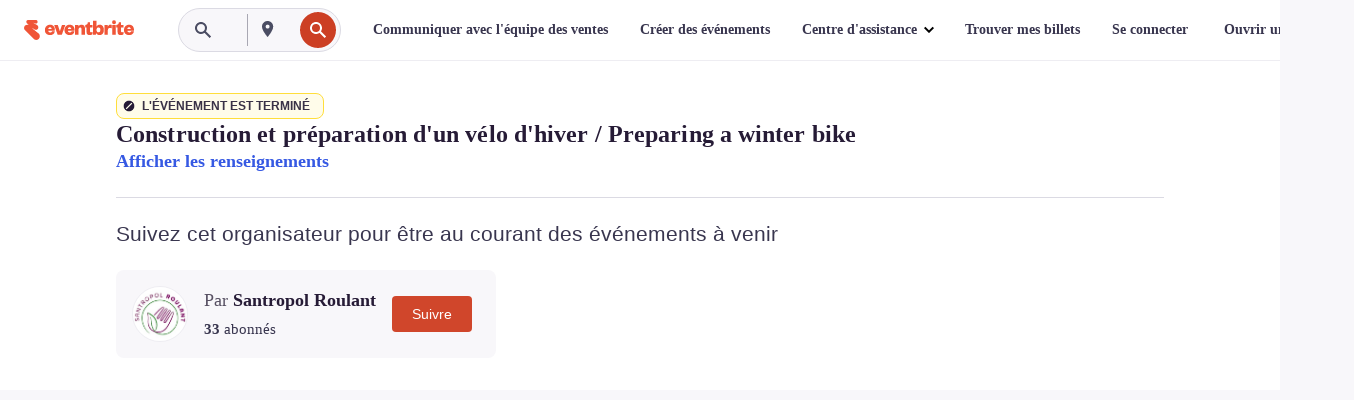

--- FILE ---
content_type: text/html; charset=utf-8
request_url: https://www.eventbrite.ca/e/billets-construction-et-preparation-dun-velo-dhiver-preparing-a-winter-bike-80523165957
body_size: 42086
content:

<!DOCTYPE html>
	<html xmlns="http://www.w3.org/1999/xhtml" xmlns:fb="http://ogp.me/ns/fb#" lang="fr-ca" class="css-transform-support">
	<head>
<meta charset="utf-8" />
<meta http-equiv="X-UA-Compatible" content="IE=edge,chrome=1">
<meta name="viewport" content="initial-scale=1, width=device-width">
<meta name="description" content="Eventbrite – Santropol Roulant présente Construction et préparation d&#39;un vélo d&#39;hiver / Preparing a winter bike – Jeudi 28 novembre 2019 – Santropol Roulant, Montreal, QC. Obtenez des informations sur les événements et les billets."/>
<meta name="keywords" content="Eventbrite, Construction et préparation d&#39;un vélo d&#39;hiver / Preparing a winter bike, Construction et préparation d&#39;un vélo d&#39;hiver / Preparing a winter bike tickets, Construction et préparation d&#39;un vélo d&#39;hiver / Preparing a winter bike Montreal, Construction et préparation d&#39;un vélo d&#39;hiver / Preparing a winter bike Montreal tickets"/>
<meta http-equiv="Content-Language" content="fr" />
<link rel="canonical" href="https://www.eventbrite.ca/e/billets-construction-et-preparation-dun-velo-dhiver-preparing-a-winter-bike-80523165957" />
<link rel="alternate" href="android-app://com.eventbrite.attendee/http/www.eventbrite.com/e/80523165957" />
<meta name="y_key" content="d92e23811007b438">
<meta name="msvalidate.01" content="A9AB07B7E430E4608E0BC57AFA5004AA" />
<!--
          ++++++++++++++++++++++++++++++++++
          ++++++++++++++++++++++++++++++++++
          +++++++++.              .+++++++++
          +++++++.                   :++++++
          +++++       ++++++++++      .+++++
          ++++      +++++++++++++      .++++
          ++++     +++++++++++++        ++++
          +++;     +++               +++++++
          +++:             +++++++++++++++++
          ++++.      ,++++++++++++++++++++++
          +++++      +++++++++++++ +++++++++
          +++++++      ++++++++      +++++++
          +++++++++                +++++++++
          +++++++++++.          ++++++++++++
          ++++++++++++++++++++++++++++++++++
          ++++++++++++++++++++++++++++++++++
          
Oh hi there, whatcha looking for? Wanna chat about joining our team?
Check us out at https://www.eventbrite.com/careers
-->
<meta name="robots" content="noindex, follow, noimageindex" />
	<link rel="icon" type="image/png" href="https://cdn.evbstatic.com/s3-build/prod/21198694032-rc2026-01-21_20.04-py27-57288e4/django/images/favicons/favicon-32x32.png" sizes="32x32">
	<link rel="icon" type="image/png" href="https://cdn.evbstatic.com/s3-build/prod/21198694032-rc2026-01-21_20.04-py27-57288e4/django/images/favicons/favicon-194x194.png" sizes="194x194">
	<link rel="icon" type="image/png" href="https://cdn.evbstatic.com/s3-build/prod/21198694032-rc2026-01-21_20.04-py27-57288e4/django/images/favicons/favicon-96x96.png" sizes="96x96">
	<link rel="icon" type="image/png" href="https://cdn.evbstatic.com/s3-build/prod/21198694032-rc2026-01-21_20.04-py27-57288e4/django/images/favicons/android-chrome-192x192.png" sizes="192x192">
	<link rel="icon" type="image/png" href="https://cdn.evbstatic.com/s3-build/prod/21198694032-rc2026-01-21_20.04-py27-57288e4/django/images/favicons/favicon-16x16.png" sizes="16x16">
	<link rel="shortcut icon" href="https://cdn.evbstatic.com/s3-build/prod/21198694032-rc2026-01-21_20.04-py27-57288e4/django/images/favicons/favicon.ico">
<link rel="mask-icon" href="https://cdn.evbstatic.com/s3-build/prod/21198694032-rc2026-01-21_20.04-py27-57288e4/django/images/favicons/safari-pinned-tab.svg" color="#f6682f">
<meta name="apple-mobile-web-app-title" content="Eventbrite">
<meta name="application-name" content="Eventbrite">
<meta name="msapplication-TileColor" content="#f6682f">
<meta name="msapplication-TileImage" content="https://cdn.evbstatic.com/s3-build/prod/21198694032-rc2026-01-21_20.04-py27-57288e4/django/images/favicons/mstile-144x144.png">
<meta name="theme-color" content="#f6682f">
	<link rel="manifest" href="https://cdn.evbstatic.com/s3-build/prod/21198694032-rc2026-01-21_20.04-py27-57288e4/django/images/favicons/manifest.webmanifest">
<link rel="apple-touch-icon" href="https://cdn.evbstatic.com/s3-build/prod/21198694032-rc2026-01-21_20.04-py27-57288e4/django/images/touch_icons/apple-touch-icon-180x180.png">
	<!-- twitter -->
	<meta name="twitter:card" content="summary_large_image" />
	<meta name="twitter:site" content="@eventbrite" />
	<meta name="twitter:title" content="Construction et préparation d&#39;un vélo d&#39;hiver / Preparing a winter bike" />
		<meta name="twitter:description" content="Envie de faire du vélo  d&#39;hiver mais vous ne savez pas comment adapter votre vélo ? Joignez-vous à nous pour un atelier complet." />
		<meta name="twitter:image" content="https://img.evbuc.com/https%3A%2F%2Fcdn.evbuc.com%2Fimages%2F79727443%2F9170657363%2F1%2Foriginal.20191106-224900?w=1000&amp;auto=format%2Ccompress&amp;q=75&amp;sharp=10&amp;rect=0%2C0%2C2160%2C1080&amp;s=3e5b270189151325cbbe627b2b036a2c" />
		<meta name="twitter:app:name:iphone" content="Eventbrite" />
		<meta name="twitter:app:url:iphone" content="com-eventbrite-attendee://event/80523165957/?referrer=eiosurlxtcar&amp;" />
		<meta name="twitter:app:id:iphone" content="487922291" />
		<meta name="twitter:app:name:googleplay" content="Eventbrite" />
		<meta name="twitter:app:url:googleplay" content="com-eventbrite-attendee://event/80523165957/?referrer=eandurlxtcar&amp;" />
		<meta name="twitter:app:id:googleplay" content="com.eventbrite.attendee" />
	<!-- Shared Facebook Tags -->
		<meta property="fb:app_id" content="28218816837"/>
	<meta property="og:site_name" content="Eventbrite"/>
		<meta property="og:image" content="https://img.evbuc.com/https%3A%2F%2Fcdn.evbuc.com%2Fimages%2F79727443%2F9170657363%2F1%2Foriginal.20191106-224900?w=1000&amp;auto=format%2Ccompress&amp;q=75&amp;sharp=10&amp;rect=0%2C0%2C2160%2C1080&amp;s=3e5b270189151325cbbe627b2b036a2c"/>
	<meta property="og:title" content="Construction et préparation d&#39;un vélo d&#39;hiver / Preparing a winter bike" />
		<meta property="og:description" content="Envie de faire du vélo  d&#39;hiver mais vous ne savez pas comment adapter votre vélo ? Joignez-vous à nous pour un atelier complet." />
	<meta property="og:url" content="https://www.eventbrite.ca/e/billets-construction-et-preparation-dun-velo-dhiver-preparing-a-winter-bike-80523165957"/>
		<meta property="og:type" content="events.event"/>
	<!--The default time to live is 7 days, we are bumping to 9 days to test if this reduces crawler traffic,
	documented in ticket EB-85484-->
	<meta property="og:ttl" content="777600">
	<!-- Unique Facebook Tags -->
	<meta property="og:determiner" content="an">
	<meta property="og:locale" content="fr_CA">
		<meta property="event:location:latitude" content="45.516515">
		<meta property="event:location:longitude" content="-73.57518379999999">
		<meta property="event:start_time" content="2019-11-28T18:00:00-05:00">
		<meta property="event:end_time" content="2019-11-28T20:00:00-05:00">
	<!-- Applications -->
	<meta property="al:ios:app_name" content="Eventbrite" />
	<meta property="al:ios:url" content="com-eventbrite-attendee://event/80523165957/?referrer=eiosurlxfbk&amp;"/>
	<meta property="al:ios:app_store_id" content="487922291" />
	<meta property="al:android:app_name" content="Eventbrite" />
	<meta property="al:android:url" content="com-eventbrite-attendee://event/80523165957/?referrer=eandurlxfbk&amp;" />
	<meta property="al:android:package" content="com.eventbrite.attendee" />
	<!-- android banner -->
	<link rel="alternate" href="android-app://com.eventbrite.attendee/com-eventbrite-attendee/event/80523165957/?referrer=eandurlxgoog&amp;" />
		<!-- Note: Slack also uses this meta tags -->
		<meta name="twitter:label1" value="Where" />
		<meta name="twitter:data1" value="111 Rue Roy Est, Montreal, QC H2W 1M1, Canada" />
		<meta name="twitter:label2" value="When" />
		<meta name="twitter:data2" value="jeu, 28 nov. 2019 à 18:00" />
		<title>
				Construction et préparation d&#39;un vélo d&#39;hiver / Preparing a winter bike Billets, jeu, 28 nov. 2019 à 18:00 | Eventbrite
			 </title>
		<link rel="preconnect" href="https://cdn.evbstatic.com" />
		<link rel="dns-prefetch" href="https://cdn.evbstatic.com" />
		<link rel="preconnect" href="https://img.evbuc.com" />
		<link rel="dns-prefetch" href="https://img.evbuc.com" />
		<link rel="preconnect" href="https://cdn.branch.io" />
		<link rel="dns-prefetch" href="https://cdn.branch.io" />
		<link rel="preconnect" href="https://www.googletagmanager.com" />
		<link rel="dns-prefetch" href="https://www.googletagmanager.com" />
			<link rel="preload" href="https://img.evbuc.com/https%3A%2F%2Fcdn.evbuc.com%2Fimages%2F79727443%2F9170657363%2F1%2Foriginal.20191106-224900?w=940&amp;auto=format%2Ccompress&amp;q=75&amp;sharp=10&amp;rect=0%2C0%2C2160%2C1080&amp;s=00693e8132d4a0d092d58c4533490f37" as="image" fetchpriority="high" />
			<link rel="preload" href="https://img.evbuc.com/https%3A%2F%2Fcdn.evbuc.com%2Fimages%2F79727443%2F9170657363%2F1%2Foriginal.20191106-224900?w=50&amp;auto=format%2Ccompress&amp;q=75&amp;sharp=10&amp;rect=0%2C0%2C2160%2C1080&amp;s=8af4231c68a06d11ecb633030384a31a" as="image" fetchpriority="high"/>
<script type="text/javascript">
	window.EBFONTCOND_PROPERTIES = {
		family: "Neue Plak Condensed",
		src: "https://cdn.evbstatic.com/s3-build/perm_001/dfcae5/django/js/src/eb/fonts/neueplak-condensed.js",
		oldVersions: [
			"EB.fonts.neueplak-condensed.12-01-2018",
			"EB.fonts.neueplak-condensed.12-03-2018",
		],
		version: "EB.fonts.neueplak-condensed.08-22-2023",
	};
	window.EBFONT_PROPERTIES = {
		family: "Neue Plak",
		src: "https://cdn.evbstatic.com/s3-build/perm_001/01489c/django/js/src/eb/fonts/neueplak.js",
		oldVersions: [
			"EB.fonts.neueplak.03-19-2019",
			"EB.fonts.neueplak.10-24-2018",
			"EB.fonts.neueplak.09-20-2018",
			"EB.fonts.neueplak.09-04-2018",
			"EB.fonts.neueplak.08-30-2018",
			"EB.fonts.neueplak.08-24-2018",
			"EB.fonts.benton.10-26-2016",
			"EB.fonts.benton.11-29-2016",
		],
		version: "EB.fonts.neueplak.08-22-2023",
	};
</script>
<script type="text/javascript" charset="utf-8" crossorigin="anonymous">/* eslint-disable */
!function(a,b){a.EB=a.EB||{},EB.renderFonts=function(c,d){d||(d=a.EBFONT_PROPERTIES.family);for(var e="",f=b.createElement("style"),g=0,h;h=c[g];g++)e+="@font-face{font-family:'"+d+"';font-weight:"+h.weight+";font-style:"+h.style+";src:url(data:application/font-woff;base64,"+h.base64+") format('woff');}";f.styleSheet&&!f.sheet?f.styleSheet.cssText=e:f.appendChild(b.createTextNode(e)),b.getElementsByTagName("head")[0].appendChild(f),b.documentElement.className+=" font-has-loaded"},EB.readWriteFontFromLocalStorage=function(a){for(var c=0;c<a.oldVersions.length;c++)localStorage.removeItem(a.oldVersions[c]);var d=JSON.parse(localStorage.getItem(a.version));if(d)EB.renderFonts(d,a.family);else{var e=b.createElement("script");e.src=a.src,EB.shouldRenderFonts=!0,EB.shouldRenderSecondaryFonts=!0,b.getElementsByTagName("head")[0].appendChild(e),setTimeout(function(){EB.shouldRenderFonts=!1,EB.shouldRenderSecondaryFonts=!1},3e3)}};try{if(a.localStorage)try{localStorage.setItem("localStorage",1),localStorage.removeItem("localStorage"),EB.readWriteFontFromLocalStorage(a.EBFONT_PROPERTIES),EB.readWriteFontFromLocalStorage(a.EBFONTCOND_PROPERTIES)}catch(c){Storage.prototype._setItem=Storage.prototype.setItem,Storage.prototype.setItem=function(){}}}catch(d){}}(window,document);
</script>
<script>
	/*global document, window */
var checkoutExternalUrls = [
	'/checkout-external',
	'/tickets-external',
	'/signin/checkout',
];
window.EB = window.EB || {};
window.EB.TranscendConsent = (function () {
	return {
		shouldDisableTranscend: function () {
			if(this.isEmbeddableContent()){
				return true;
			}
			try {
				return this.isCheckoutOrIframe();
			} catch (e) {
				return true;
			}
		},
		isEmbeddableContent: function () {
			return this.isEmbeddableStructuredContent();
		},
		isEmbeddableStructuredContent: function () {
			var structuredContenEmbeddableUrls = [
				'/structured_content/widgets',
			];
			if(structuredContenEmbeddableUrls.find(function(url){
				return window.location.pathname.indexOf(url) !== -1;
			})){
				return true;
			}
			return false;
		},
		isCheckoutOrIframe: function () {
			return (
				checkoutExternalUrls.indexOf(window.location.pathname) >= 0 ||
				this.isInsideIframe()
			);
		},
		isInsideIframe: function () {
			try {
				return window.self !== window.top;
			} catch (e) {
				return true;
			}
		},
		isNonTld: function () {
			try {
				return !['evbdev', 'evbqa', 'eventbrite'].find(
					(env) => window.parent.location.hostname.indexOf(env) >= 0,
				);
			} catch (e) {
				return true;
			}
		},
		isInsideNonTldIframe: function () {
			return this.isInsideIframe() && this.isNonTld();
		},
	};
})();
</script>
<script type="text/javascript">
	// Define dataLayer and the gtag function.
	window.dataLayer = window.dataLayer || [];
	if (typeof gtag !== 'function') function gtag(){ dataLayer.push(arguments); }
	gtag('set', 'developer_id.dOGRkZj', true);
	// Passing ad click, client ID, and session ID information in URLs
	gtag('set', 'url_passthrough', true);
</script>
<!-- Transcend Consent Airgap Code-->
	<script
		data-cfasync="false"
		src="https://cdntranscend.eventbrite.com/cm/f2747157-cf59-4ef1-8703-018defe51764/airgap.js"
		data-sync-endpoint="https://synctranscend.eventbrite.com/consent-manager/f2747157-cf59-4ef1-8703-018defe51764"
		data-ui-z-index="550"
		data-tracker-overrides="[...] GoogleConsentMode:security_storage=Essential"
		data-protect-realms="self"
		data-ui-shadow-root="open"
		data-locale="en"
		data-local-sync="allow-network-observable"
></script>
<!-- END Transcend Consent Airgap Code -->
<script>
	const regimes = window.airgap && window.airgap.getRegimes ? window.airgap.getRegimes() : null;
	const defaultRegime = regimes ? regimes.values().next().value : "CPRA";
	console.log("Regime detected is "+ defaultRegime + ", loading transcend via core")
	if (!EB.TranscendConsent.shouldDisableTranscend()) {
	  try{
		// Add the event listener
		window.airgap.addEventListener(
		  'sync',
		  () => {
			console.log("Sync done: Show banner")
			window.transcend.ready((transcend) => {
			  transcend.autoShowConsentManager();
			})
		  },
		  { once: true } // we only want this to run on initial sync
		);
	  }catch(error) {
		console.error("Failed to sync and load the banner")
	  }  
	} else {
			console.log("Do not show banner")
	}
	dataLayer.push({ event: "transcendLoaded" });
</script>
		<script type="text/javascript">
		//<![CDATA[
		(function() {
			var ga = document.createElement('script'); ga.type = 'text/javascript'; ga.defer = true;
			ga.src = ('https:' == document.location.protocol ? 'https://ssl' : 'http://www') + '.google-analytics.com/ga.js';
			var s = document.getElementsByTagName('script')[0]; s.parentNode.insertBefore(ga, s);
		})();
		var _gaq = _gaq || [];
		//]]>
		</script>
		<script>
			(function(i,s,o,g,r,a,m){i['GoogleAnalyticsObject']=r;i[r]=i[r]||function(){
				(i[r].q=i[r].q||[]).push(arguments)},i[r].l=1*new Date();a=s.createElement(o),
				m=s.getElementsByTagName(o)[0];a.async=1;a.src=g;m.parentNode.insertBefore(a,m)
			})(window,document,'script','//www.google-analytics.com/analytics.js','ga');
			ga('create', 'UA-141520-1', {'allowLinker': true, 'cookieFlags': 'SameSite=None; Secure' }, 'auto');
			ga('set', 'forceSSL', true);
		</script>
		<!-- Google Tag Manager - Eventbrite - Main container-->
			<script type="text/javascript">
				window.dataLayer = window.dataLayer || [];
				dataLayer.push({
					'dfaPartnerID': 'dfa_partner_id_not_set',
					'publicUserID': ''
				});
		(function(w,d,s,l,i){w[l]=w[l]||[];w[l].push({'gtm.start':
		new Date().getTime(),event:'gtm.js'});var f=d.getElementsByTagName(s)[0],
		j=d.createElement(s),dl=l!='dataLayer'?'&l='+l:'';j.async=true;j.src=
		'https://www.googletagmanager.com/gtm.js?id='+i+dl;f.parentNode.insertBefore(j,f);
		})(window,document,'script','dataLayer','GTM-5P8FXJ');
			</script>
		<!-- End Google Tag Manager -->
			<script type="text/javascript">
				var isSafari = /^((?!chrome|android).)*safari/i.test(navigator.userAgent);
				var assetsToFetch = [{"url":"https://cdn.evbstatic.com/s3-build/fe/build/vendor.a782a66694588ef3d180.dll.js","kind":"script","target":"web"}];
				for(var i = 0; i < assetsToFetch.length; i++) {
					var link = document.createElement("link");
					link.as = "script";
					link.href = assetsToFetch[i].url;
					link.setAttribute("defer", "");
					document.head.appendChild(link);
				}
			</script>
		<script type="application/ld+json">
			{
			  "@context": "https://schema.org",
			  "@type": "WebPage",
			  "name": "Construction et préparation d&#39;un vélo d&#39;hiver / Preparing a winter bike",
			  "speakable": {
				"@type": "SpeakableSpecification",
				"xPath": [
				  "/html/head/meta[@property='og:title']/@content",
				  "/html/head/meta[@name='description']/@content"
				  ]
			  },
			  "url": "https://www.eventbrite.ca/e/billets-construction-et-preparation-dun-velo-dhiver-preparing-a-winter-bike-80523165957"
			}
		</script>
		<link rel="preconnect" href="https://cdn.evbstatic.com/s3-build/fe/build/listings--10.11.3--eds-4.3.143.css" /><link  rel="stylesheet" type="text/css" href="https://cdn.evbstatic.com/s3-build/fe/build/listings--10.11.3--eds-4.3.143.css" />
<link rel="preconnect" href="https://cdn.evbstatic.com/s3-build/fe/build/listings.7aef66b52929991a4f5e.css" /><link  rel="stylesheet" type="text/css" href="https://cdn.evbstatic.com/s3-build/fe/build/listings.7aef66b52929991a4f5e.css" />
<link rel="preconnect" href="https://cdn.evbstatic.com/s3-build/fe/build/vendor.814f71cb41755a7f68e5.css" /><link  rel="stylesheet" type="text/css" href="https://cdn.evbstatic.com/s3-build/fe/build/vendor.814f71cb41755a7f68e5.css" />
	</head>
	<body id="event-page" class="js-listing-page"
		data-automation="listing2014"
			data-event-id="80523165957"
		data-backend-type="SOA"
		data-should-track-event-view="false"
		data-should-fire-tracking-beacon="false"
		data-static-event-cache="false"
	>
		<noscript>
			<iframe src="https://www.googletagmanager.com/ns.html?id=GTM-5P8FXJ"
			height="0" width="0" style="display:none;visibility:hidden"></iframe>
		</noscript>
			<script defer src="https://www.eventbrite.ca/static/widgets/eb_widgets.js"></script>
		<div class="">
	<div id="root"><div class="" data-reactroot=""><div class="eds-structure eds-structure--min-height" data-spec="eds-structure"><div class="eds-structure__header"><header class="GlobalNav-module__main___jfEt2 GlobalNav-module__withSearchDropdown___GARO5"><nav aria-label="Navigation principale" data-testid="global-nav" class="GlobalNav-module__navContainer___3so1o"><div class="GlobalNav-module__navWrapper___1bK0r"><div class="GlobalNav-module__mobileNavTopSection___3piCz"><div class="GlobalNav-module__logo___1m77E" tabindex="-1"><a href="https://www.eventbrite.ca/fr_CA/" aria-label="Accueil" style="background-color:transparent" class="Logo-module__desktop___34U8a" tabindex="0" data-heap-id="seo-global-nav-logo-desktop-click"><i class="eds-vector-image eds-brand--small eds-vector-image--ui-orange eds-vector-image--block eds-vector-image-size--reset" title="Eventbrite" data-spec="icon" data-testid="icon" style="height:auto;width:110px"><svg id="logo-wordmark-brand_svg__Layer_1" x="0" y="0" viewBox="0 0 2300 400.8" xml:space="preserve"><style>
		.logo-wordmark-brand_svg__st3{fill:#221d19}
	</style><g><g><path class="logo-wordmark-brand_svg__st3" d="M794 99.5l-43.2 123H749l-43.1-123h-75.6l73.8 198h85.8l73.8-198zM1204.1 94.1c-29.8 0-53.4 13.3-64 35.1V99.5h-72v198.1h72v-97.3c0-29.8 9.8-49.3 34.2-49.3 21.8 0 29.4 14.2 29.4 41.3v105.2h72V173.2c0-41.3-17.4-79.1-71.6-79.1zM1753.1 134.6V99.5h-72v198.1h72V207c0-33.3 16.5-47.7 43.1-47.7 13.8 0 28.9 2.7 38.7 8.5v-68c-4.9-4-15.6-7.6-27.6-7.6-26.2 0-47.1 20.2-54.2 42.4zM1846.9 99.5h72v198.1h-72z"></path><circle class="logo-wordmark-brand_svg__st3" cx="1882.9" cy="44.9" r="40.7"></circle><path class="logo-wordmark-brand_svg__st3" d="M2028.9 221.5v-72.4h51.6V99.4h-51.6V44.8h-43.2c0 30.2-24.5 54.6-54.7 54.6v49.7h26.7v93.2c0 46.7 31.5 60.4 64.9 60.4 27.1 0 44.4-6.7 59.6-17.8v-46.6c-12 4.9-21.8 6.7-30.6 6.7-14.7.1-22.7-6.6-22.7-23.5zM1402 245.1s-.1 0 0 0h-.2c-14.6 0-22.5-6.7-22.5-23.5v-72.4h51.6V99.4h-51.6V44.8h-43.2c0 30.2-24.5 54.6-54.7 54.6h-.1v49.7h26.7v93.2c0 46.7 31.5 60.4 64.9 60.4 27.1 0 44.4-6.7 59.6-17.8v-46.6c-11.9 4.9-21.7 6.8-30.5 6.8zM1402 245.1h-.1.1c-.1 0 0 0 0 0zM543.9 94.2c-61.7 0-107.9 44.9-107.9 107.5 0 63.1 45.3 101.3 108.8 101.3 57.7 0 92.2-30.1 100.4-76h-59.1c-6.7 15.5-19.1 22.2-38.6 22.2-21.8 0-39.5-11.5-41.3-36h139v-20c-.1-53.7-35.2-99-101.3-99zM507 178.6c2.7-18.7 12.9-32.9 36-32.9 21.3 0 32.9 15.1 33.8 32.9H507zM954.1 94.2c-61.7 0-107.9 44.9-107.9 107.5 0 63.1 45.3 101.3 108.8 101.3 57.7 0 92.2-30.1 100.4-76h-59.1c-6.7 15.5-19.1 22.2-38.6 22.2-21.8 0-39.5-11.5-41.3-36h139v-20c0-53.7-35.1-99-101.3-99zm-36.9 84.4c2.7-18.7 12.9-32.9 36-32.9 21.3 0 32.9 15.1 33.8 32.9h-69.8zM2300 193.2c0-53.7-35.1-99-101.3-99-61.7 0-107.9 44.9-107.9 107.5 0 63.1 45.3 101.3 108.8 101.3 57.7 0 92.2-30.1 100.4-76h-59.1c-6.7 15.5-19.1 22.2-38.6 22.2-21.8 0-39.5-11.5-41.3-36h139v-20zm-138.1-14.6c2.7-18.7 12.9-32.9 36-32.9 21.3 0 32.9 15.1 33.8 32.9h-69.8zM1582 93.8c-33.3 0-55.6 16-65.4 39.6v-116h-72v280.1h55.6l12.4-34.2c11.1 24 36 39.6 68 39.6 59.6 0 89.4-45.8 89.4-104.5 0-58.4-29.8-104.6-88-104.6zm-25.3 153.4c-24.5 0-40-18.7-40-47.6V197c0-28.5 15.6-47.1 40-47.1 28 0 40.9 20 40.9 48.5 0 28.8-12.9 48.8-40.9 48.8z"></path></g><path class="logo-wordmark-brand_svg__st3" d="M302.8 269L170.1 165.6c-2.2-1.7.1-5.1 2.5-3.7l51.8 29c23.5 13.2 53.2 5.5 67.4-17.3 15-24.1 7.1-55.8-17.5-70l-76-43.9c-2.4-1.4-.6-5.1 2-4l34.9 14c.1 0 .9.3 1.2.4 3.7 1.3 7.7 2 11.8 2 18.9 0 34.5-15 35.8-32.8C285.7 16.1 268.1 0 247 0H85.6C64.9 0 47.4 16.9 47.7 37.6c.1 11 5.1 20.8 12.8 27.5 5.8 5.1 25.4 20.7 34.7 28.2 1.7 1.3.7 4-1.4 4H61.5C27.5 97.5 0 125.1 0 159.1c0 17.2 7 32.7 18.4 44l187.1 177.8c13.2 12.3 31 19.9 50.5 19.9 41 0 74.2-33.2 74.2-74.2-.1-23.2-10.7-44-27.4-57.6z"></path></g></svg><span class="eds-is-hidden-accessible">Eventbrite</span></i></a><a href="https://www.eventbrite.ca/fr_CA/" aria-label="Accueil" style="background-color:transparent" class="Logo-module__mobile___2HSZd" tabindex="0" data-heap-id="seo-global-nav-logo-mobile-click"><i class="eds-vector-image eds-brand--small eds-vector-image--ui-orange eds-vector-image--block eds-vector-image-size--reset" title="Eventbrite" data-spec="icon" data-testid="icon" style="height:24px;width:24px"><svg id="logo-e-brand_svg__Layer_1" x="0" y="0" viewBox="0 0 1000 1213.9" xml:space="preserve"><style></style><g><path d="M917 814.9L515.3 501.7c-6.7-5.1.2-15.4 7.5-11.3l156.9 87.9c71.1 39.9 161 16.8 204.1-52.4 45.4-73 21.4-169.1-53.2-212.2L600.4 180.6c-7.3-4.3-1.9-15.3 6-12.2l105.8 42.3c.2.1 2.7 1 3.7 1.3 11.2 3.9 23.3 6.1 35.9 6.1 57.4 0 104.5-45.4 108.6-99.4C865.5 48.9 812 0 748.2 0h-489c-62.8 0-115.5 51.3-114.7 113.9.4 33.3 15.3 63 38.7 83.4 17.6 15.3 76.9 62.8 105.1 85.3 5 4 2.2 12.1-4.3 12.1h-97.9C83.2 295.3 0 378.9 0 482c0 52.1 21.3 99.2 55.6 133.1l566.6 538.5c40.1 37.4 93.9 60.3 153.1 60.3 124.1 0 224.7-100.6 224.7-224.7 0-70.3-32.4-133.1-83-174.3z" fill="#221d19"></path></g></svg><span class="eds-is-hidden-accessible">Eventbrite</span></i></a></div><div class="GlobalNav-module__mobileNavLinks___3XK3A"><ul class="GlobalNav-module__mobileNavLinkContainer___2IozU"><li class="GlobalNav-module__mobileNavListLink___3VHlx"><a class="NavLink-module__main___3_J-1 GlobalNav-module__mobileLogin___3ohFw" href="https://www.eventbrite.ca/signin/signup/?referrer=%2Fmytickets" data-testid="navLink" aria-label="Trouver mes billets" data-heap-id="seo-global-nav-link-find-my-tickets-click"><span aria-label="Trouver mes billets">Trouver mes billets</span></a></li><li class="GlobalNav-module__mobileNavListLink___3VHlx"><a class="NavLink-module__main___3_J-1 GlobalNav-module__mobileLogin___3ohFw" href="https://www.eventbrite.ca/signin/?referrer=%2Fe%2F80523165957%2F%3Flang%3Den-ca%26locale%3Den_CA%26status%3D70%26view%3Dlisting" data-testid="navLink" aria-label="Se connecter" data-heap-id="seo-global-nav-link-login-click" rel="nofollow"><span aria-label="Se connecter">Se connecter</span></a></li><li class="GlobalNav-module__mobileNavListLink___3VHlx"><a class="NavLink-module__main___3_J-1 GlobalNav-module__mobileSignup___1625C" href="https://www.eventbrite.ca/signin/signup/?referrer=%2Fe%2F80523165957%2F%3Flang%3Den-ca%26locale%3Den_CA%26status%3D70%26view%3Dlisting" data-testid="navLink" aria-label="Ouvrir un compte" data-heap-id="seo-global-nav-link-signup-click" rel="nofollow"><span aria-label="Ouvrir un compte">Ouvrir un compte</span></a></li><li data-heap-id="seo-global-nav-dropdown-mobile-click" class="MobileDropdown-module__mobileDropdown___1-DuJ" tabindex="0"><i class="Icon_root__1kdkz Icon_icon-small__1kdkz" aria-hidden="true"><svg xmlns="http://www.w3.org/2000/svg" width="24" height="24" fill="#3A3247" viewBox="0 0 24 24"><path d="M20 5H4v2h16zM4 11h16v2H4zm0 6h16v2H4z" clip-rule="evenodd"></path></svg></i><i class="Icon_root__1kdkz Icon_icon-small__1kdkz" aria-hidden="true"><svg xmlns="http://www.w3.org/2000/svg" width="24" height="24" fill="#3A3247" viewBox="0 0 24 24"><path d="m13.4 12 3.5-3.5-1.4-1.4-3.5 3.5-3.5-3.5-1.4 1.4 3.5 3.5-3.5 3.5 1.4 1.4 3.5-3.5 3.5 3.5 1.4-1.4z"></path></svg></i><ul class="Dropdown-module__dropdown___3wMWo" aria-label="sous-menu" data-testid="global-nav-dropdown"><li data-testid="link-container__level1" class="Dropdown-module__navLinkContainer___IFjfQ"><a class="NavLink-module__main___3_J-1 nav-link__dropdown nav-link__dropdpown__level1" href="https://www.eventbrite.ca/d/local/events/" data-testid="navLink" aria-label="Trouver des événements" data-heap-id="seo-global-nav-link-find-events-click"><span data-testid="navLink-icon" class=""><i class="Icon_root__1kdkz Icon_icon-small__1kdkz" aria-hidden="true"><i class="Icon_root__1kdkz Icon_icon-small__1kdkz" aria-hidden="true"><svg xmlns="http://www.w3.org/2000/svg" width="24" height="24" fill="#3A3247" viewBox="0 0 24 24"><path d="M10 13h4v-2h-4zm6 5h-.413c-.603-1.437-1.833-2.424-3.587-2.424S9.016 16.563 8.413 18H8V6h.413C9.016 7.437 10.246 8.424 12 8.424S14.984 7.437 15.587 6H16zM14 4s0 2.424-2 2.424S10 4 10 4H6v16h4s0-2.424 2-2.424S14 20 14 20h4V4z" clip-rule="evenodd"></path></svg></i></i></span><span aria-label="Trouver des événements">Trouver des événements</span></a></li><li class="NestedDropdownItem-module__nestedDropdownTrigger___3e99X" tabindex="-1"><span data-heap-id="seo-global-nav-dropdown-create-events-click" class="NestedDropdownItem-module__titleContainer___28qcS" tabindex="0"><span class="NestedDropdownItem-module__iconContainer___1eN6Z"><i class="eds-vector-image eds-icon--small" data-spec="icon" data-testid="icon" aria-hidden="true"><i class="Icon_root__1kdkz Icon_icon-small__1kdkz" aria-hidden="true"><svg xmlns="http://www.w3.org/2000/svg" width="24" height="24" fill="#3A3247" viewBox="0 0 24 24"><path d="M17 6.5v-2h-2v2H9v-2H7v2H5v13h14v-13zm0 11H7v-7h10v8z" clip-rule="evenodd"></path></svg></i></i></span><span>Créer des événements</span><span class="NestedDropdownItem-module__arrowIcons___2NwH6"><i class="eds-vector-image eds-icon--small" data-spec="icon" data-testid="icon" aria-hidden="true"><svg id="chevron-up-chunky_svg__eds-icon--chevron-up-chunky_svg" x="0" y="0" viewBox="0 0 24 24" xml:space="preserve"><path id="chevron-up-chunky_svg__eds-icon--chevron-up-chunky_base" fill-rule="evenodd" clip-rule="evenodd" d="M17 13.8l-5-5-5 5 1.4 1.4 3.6-3.6 3.6 3.6z"></path></svg></i><i class="eds-vector-image eds-icon--small" data-spec="icon" data-testid="icon" aria-hidden="true"><svg id="chevron-down-chunky_svg__eds-icon--chevron-down-chunky_svg" x="0" y="0" viewBox="0 0 24 24" xml:space="preserve"><path id="chevron-down-chunky_svg__eds-icon--chevron-down-chunky_base" fill-rule="evenodd" clip-rule="evenodd" d="M7 10.2l5 5 5-5-1.4-1.4-3.6 3.6-3.6-3.6z"></path></svg></i></span></span><ul class="NestedDropdownItem-module__submenu___3TV4u" aria-label="sous-menu"><li data-heap-id="seo-global-nav-dropdown-solutions-click" tabindex="0" class="SecondaryDropdown-module__secondaryDropdownTrigger___2tgnG" data-globalnav-text="Solutions"><span class="SecondaryDropdown-module__titleContainer___2j-cS"><span>Solutions</span><span class="SecondaryDropdown-module__iconContainer___14tna"><i class="eds-vector-image eds-icon--small" data-spec="icon" data-testid="icon" aria-hidden="true"><svg id="chevron-right-chunky_svg__eds-icon--chevron-right-chunky_svg" x="0" y="0" viewBox="0 0 24 24" xml:space="preserve"><path id="chevron-right-chunky_svg__eds-icon--chevron-right-chunky_base" fill-rule="evenodd" clip-rule="evenodd" d="M10.2 17l5-5-5-5-1.4 1.4 3.6 3.6-3.6 3.6z"></path></svg></i></span></span><ul class="SecondaryDropdown-module__secondaryDropdown___3kH0U"><button tabindex="0"><svg id="chevron-left-chunky_svg__eds-icon--chevron-left-chunky_svg" x="0" y="0" viewBox="0 0 24 24" xml:space="preserve"><path id="chevron-left-chunky_svg__eds-icon--chevron-left-chunky_base" fill-rule="evenodd" clip-rule="evenodd" d="M13.8 7l-5 5 5 5 1.4-1.4-3.6-3.6 3.6-3.6z"></path></svg>Solutions</button><li class="SecondaryDropdown-module__navLinkContainer___1UKfq"><a class="NavLink-module__main___3_J-1 nav-link__dropdown" href="https://www.eventbrite.ca/organizer/features/sell-tickets/" data-testid="navLink" aria-label="Billetterie de l&#x27;événement" data-heap-id="seo-global-nav-link-event-ticketing-click"><span aria-label="Billetterie de l&#x27;événement">Billetterie de l&#x27;événement</span></a></li><li class="SecondaryDropdown-module__navLinkContainer___1UKfq"><a class="NavLink-module__main___3_J-1 nav-link__dropdown" href="https://www.eventbrite.ca/organizer/features/event-marketing-platform/" data-testid="navLink" aria-label="Plateforme de marketing pour les événements" data-heap-id="seo-global-nav-link-marketing-suite-click"><span aria-label="Plateforme de marketing pour les événements">Plateforme de marketing pour les événements</span></a></li><li class="SecondaryDropdown-module__navLinkContainer___1UKfq"><a class="NavLink-module__main___3_J-1 nav-link__dropdown" href="https://www.eventbrite.ca/organizer/features/eventbrite-ads/" data-testid="navLink" aria-label="Annonces Eventbrite" data-heap-id="seo-global-nav-link-eventbrite-ads-click"><span aria-label="Annonces Eventbrite">Annonces Eventbrite</span></a></li><li class="SecondaryDropdown-module__navLinkContainer___1UKfq"><a class="NavLink-module__main___3_J-1 nav-link__dropdown" href="https://www.eventbrite.ca/organizer/features/event-payment/" data-testid="navLink" aria-label="Paiements" data-heap-id="seo-global-nav-link-payments-click"><span aria-label="Paiements">Paiements</span></a></li></ul></li><li data-heap-id="seo-global-nav-dropdown-industry-click" tabindex="0" class="SecondaryDropdown-module__secondaryDropdownTrigger___2tgnG" data-globalnav-text="Industry"><span class="SecondaryDropdown-module__titleContainer___2j-cS"><span>Secteur</span><span class="SecondaryDropdown-module__iconContainer___14tna"><i class="eds-vector-image eds-icon--small" data-spec="icon" data-testid="icon" aria-hidden="true"><svg id="chevron-right-chunky_svg__eds-icon--chevron-right-chunky_svg" x="0" y="0" viewBox="0 0 24 24" xml:space="preserve"><path id="chevron-right-chunky_svg__eds-icon--chevron-right-chunky_base" fill-rule="evenodd" clip-rule="evenodd" d="M10.2 17l5-5-5-5-1.4 1.4 3.6 3.6-3.6 3.6z"></path></svg></i></span></span><ul class="SecondaryDropdown-module__secondaryDropdown___3kH0U"><button tabindex="0"><svg id="chevron-left-chunky_svg__eds-icon--chevron-left-chunky_svg" x="0" y="0" viewBox="0 0 24 24" xml:space="preserve"><path id="chevron-left-chunky_svg__eds-icon--chevron-left-chunky_base" fill-rule="evenodd" clip-rule="evenodd" d="M13.8 7l-5 5 5 5 1.4-1.4-3.6-3.6 3.6-3.6z"></path></svg>Secteur</button><li class="SecondaryDropdown-module__navLinkContainer___1UKfq"><a class="NavLink-module__main___3_J-1 nav-link__dropdown" href="https://www.eventbrite.ca/organizer/event-industry/music/" data-testid="navLink" aria-label="Musique" data-heap-id="seo-global-nav-link-music-click"><span aria-label="Musique">Musique</span></a></li><li class="SecondaryDropdown-module__navLinkContainer___1UKfq"><a class="NavLink-module__main___3_J-1 nav-link__dropdown" href="https://www.eventbrite.ca/organizer/event-industry/food-drink-event-ticketing/" data-testid="navLink" aria-label="Aliments et boissons" data-heap-id="seo-global-nav-link-food-&amp;-beverage-click"><span aria-label="Aliments et boissons">Aliments et boissons</span></a></li><li class="SecondaryDropdown-module__navLinkContainer___1UKfq"><a class="NavLink-module__main___3_J-1 nav-link__dropdown" href="https://www.eventbrite.ca/organizer/event-industry/performing-arts/" data-testid="navLink" aria-label="Arts de la scène" data-heap-id="seo-global-nav-link-performing-arts-click"><span aria-label="Arts de la scène">Arts de la scène</span></a></li><li class="SecondaryDropdown-module__navLinkContainer___1UKfq"><a class="NavLink-module__main___3_J-1 nav-link__dropdown" href="https://www.eventbrite.ca/organizer/event-type/npo/" data-testid="navLink" aria-label="Œuvres de bienfaisance" data-heap-id="seo-global-nav-link-charity-&amp;-causes-click"><span aria-label="Œuvres de bienfaisance">Œuvres de bienfaisance</span></a></li><li class="SecondaryDropdown-module__navLinkContainer___1UKfq"><a class="NavLink-module__main___3_J-1 nav-link__dropdown" href="https://www.eventbrite.ca/organizer/event-format/host-retail-events/" data-testid="navLink" aria-label="Vente au détail" data-heap-id="seo-global-nav-link-retail-click"><span aria-label="Vente au détail">Vente au détail</span></a></li></ul></li><li data-heap-id="seo-global-nav-dropdown-event-types-click" tabindex="0" class="SecondaryDropdown-module__secondaryDropdownTrigger___2tgnG" data-globalnav-text="Event Types"><span class="SecondaryDropdown-module__titleContainer___2j-cS"><span>Types d&#x27;événements</span><span class="SecondaryDropdown-module__iconContainer___14tna"><i class="eds-vector-image eds-icon--small" data-spec="icon" data-testid="icon" aria-hidden="true"><svg id="chevron-right-chunky_svg__eds-icon--chevron-right-chunky_svg" x="0" y="0" viewBox="0 0 24 24" xml:space="preserve"><path id="chevron-right-chunky_svg__eds-icon--chevron-right-chunky_base" fill-rule="evenodd" clip-rule="evenodd" d="M10.2 17l5-5-5-5-1.4 1.4 3.6 3.6-3.6 3.6z"></path></svg></i></span></span><ul class="SecondaryDropdown-module__secondaryDropdown___3kH0U"><button tabindex="0"><svg id="chevron-left-chunky_svg__eds-icon--chevron-left-chunky_svg" x="0" y="0" viewBox="0 0 24 24" xml:space="preserve"><path id="chevron-left-chunky_svg__eds-icon--chevron-left-chunky_base" fill-rule="evenodd" clip-rule="evenodd" d="M13.8 7l-5 5 5 5 1.4-1.4-3.6-3.6 3.6-3.6z"></path></svg>Types d&#x27;événements</button><li class="SecondaryDropdown-module__navLinkContainer___1UKfq"><a class="NavLink-module__main___3_J-1 nav-link__dropdown" href="https://www.eventbrite.ca/organizer/event-type/music-venues/" data-testid="navLink" aria-label="Concerts" data-heap-id="seo-global-nav-link-concerts-click"><span aria-label="Concerts">Concerts</span></a></li><li class="SecondaryDropdown-module__navLinkContainer___1UKfq"><a class="NavLink-module__main___3_J-1 nav-link__dropdown" href="https://www.eventbrite.ca/organizer/event-type/create-a-workshop/" data-testid="navLink" aria-label="Cours et ateliers" data-heap-id="seo-global-nav-link-classes-&amp;-workshops-click"><span aria-label="Cours et ateliers">Cours et ateliers</span></a></li><li class="SecondaryDropdown-module__navLinkContainer___1UKfq"><a class="NavLink-module__main___3_J-1 nav-link__dropdown" href="https://www.eventbrite.ca/organizer/event-type/festival-solutions/" data-testid="navLink" aria-label="Festivals et foires" data-heap-id="seo-global-nav-link-festivals-&amp;-fairs-click"><span aria-label="Festivals et foires">Festivals et foires</span></a></li><li class="SecondaryDropdown-module__navLinkContainer___1UKfq"><a class="NavLink-module__main___3_J-1 nav-link__dropdown" href="https://www.eventbrite.ca/organizer/event-type/conferences/" data-testid="navLink" aria-label="Conférences" data-heap-id="seo-global-nav-link-conferences-click"><span aria-label="Conférences">Conférences</span></a></li><li class="SecondaryDropdown-module__navLinkContainer___1UKfq"><a class="NavLink-module__main___3_J-1 nav-link__dropdown" href="https://www.eventbrite.ca/organizer/event-type/eventbrite-for-business/" data-testid="navLink" aria-label="Événements d&#x27;entreprise" data-heap-id="seo-global-nav-link-corporate-events-click"><span aria-label="Événements d&#x27;entreprise">Événements d&#x27;entreprise</span></a></li><li class="SecondaryDropdown-module__navLinkContainer___1UKfq"><a class="NavLink-module__main___3_J-1 nav-link__dropdown" href="https://www.eventbrite.ca/organizer/event-type/virtual-events-platform/" data-testid="navLink" aria-label="Événements en ligne" data-heap-id="seo-global-nav-link-online-events-click"><span aria-label="Événements en ligne">Événements en ligne</span></a></li></ul></li><li data-heap-id="seo-global-nav-dropdown-blog-click" tabindex="0" class="SecondaryDropdown-module__secondaryDropdownTrigger___2tgnG" data-globalnav-text="Blog"><span class="SecondaryDropdown-module__titleContainer___2j-cS"><span>Blogue</span><span class="SecondaryDropdown-module__iconContainer___14tna"><i class="eds-vector-image eds-icon--small" data-spec="icon" data-testid="icon" aria-hidden="true"><svg id="chevron-right-chunky_svg__eds-icon--chevron-right-chunky_svg" x="0" y="0" viewBox="0 0 24 24" xml:space="preserve"><path id="chevron-right-chunky_svg__eds-icon--chevron-right-chunky_base" fill-rule="evenodd" clip-rule="evenodd" d="M10.2 17l5-5-5-5-1.4 1.4 3.6 3.6-3.6 3.6z"></path></svg></i></span></span><ul class="SecondaryDropdown-module__secondaryDropdown___3kH0U"><button tabindex="0"><svg id="chevron-left-chunky_svg__eds-icon--chevron-left-chunky_svg" x="0" y="0" viewBox="0 0 24 24" xml:space="preserve"><path id="chevron-left-chunky_svg__eds-icon--chevron-left-chunky_base" fill-rule="evenodd" clip-rule="evenodd" d="M13.8 7l-5 5 5 5 1.4-1.4-3.6-3.6 3.6-3.6z"></path></svg>Blogue</button><li class="SecondaryDropdown-module__navLinkContainer___1UKfq"><a class="NavLink-module__main___3_J-1 nav-link__dropdown" href="https://www.eventbrite.ca/blog/category/tips-and-guides/" data-testid="navLink" aria-label="Conseils et guides" data-heap-id="seo-global-nav-link-tips-&amp;-guides-click"><span aria-label="Conseils et guides">Conseils et guides</span></a></li><li class="SecondaryDropdown-module__navLinkContainer___1UKfq"><a class="NavLink-module__main___3_J-1 nav-link__dropdown" href="https://www.eventbrite.ca/blog/category/news-and-trends/" data-testid="navLink" aria-label="Nouvelles et tendances" data-heap-id="seo-global-nav-link-news-&amp;-trends-click"><span aria-label="Nouvelles et tendances">Nouvelles et tendances</span></a></li><li class="SecondaryDropdown-module__navLinkContainer___1UKfq"><a class="NavLink-module__main___3_J-1 nav-link__dropdown" href="https://www.eventbrite.ca/blog/category/community/" data-testid="navLink" aria-label="Communauté" data-heap-id="seo-global-nav-link-community-click"><span aria-label="Communauté">Communauté</span></a></li><li class="SecondaryDropdown-module__navLinkContainer___1UKfq"><a class="NavLink-module__main___3_J-1 nav-link__dropdown" href="https://www.eventbrite.ca/blog/category/tools-and-features/" data-testid="navLink" aria-label="Outils et fonctions" data-heap-id="seo-global-nav-link-tools-&amp;-features-click"><span aria-label="Outils et fonctions">Outils et fonctions</span></a></li></ul></li></ul></li><li data-testid="link-container__level1" class="Dropdown-module__navLinkContainer___IFjfQ"><a class="NavLink-module__main___3_J-1 nav-link__dropdown nav-link__dropdpown__level1" href="https://www.eventbrite.ca/organizer/overview/" data-testid="navLink" aria-label="Créer des événements" data-heap-id="seo-global-nav-link-create-events-click"><span aria-label="Créer des événements">Créer des événements</span></a></li><li data-testid="link-container__level1" class="Dropdown-module__navLinkContainer___IFjfQ"><a class="NavLink-module__main___3_J-1 nav-link__dropdown nav-link__dropdpown__level1" href="https://www.eventbrite.ca/organizer/contact-sales/" data-testid="navLink" aria-label="Communiquer avec l&#x27;équipe des ventes" data-heap-id="seo-global-nav-link-contact-sales-click"><span aria-label="Communiquer avec l&#x27;équipe des ventes">Communiquer avec l&#x27;équipe des ventes</span></a></li><li data-testid="link-container__level1" class="Dropdown-module__navLinkContainer___IFjfQ"><a class="NavLink-module__main___3_J-1 nav-link__dropdown nav-link__dropdpown__level1" href="https://www.eventbrite.ca/signin/signup/?referrer=/manage/events/create/" data-testid="navLink" aria-label="Commencer" data-heap-id="seo-global-nav-link-get-started-click"><span style="color:#3659E3" aria-label="Commencer">Commencer</span></a></li><li class="NestedDropdownItem-module__nestedDropdownTrigger___3e99X" tabindex="-1"><span data-heap-id="seo-global-nav-dropdown-help-center-click" class="NestedDropdownItem-module__titleContainer___28qcS" tabindex="0"><span class="NestedDropdownItem-module__iconContainer___1eN6Z"><i class="eds-vector-image eds-icon--small" data-spec="icon" data-testid="icon" aria-hidden="true"><i class="Icon_root__1kdkz Icon_icon-small__1kdkz" aria-hidden="true"><svg xmlns="http://www.w3.org/2000/svg" width="24" height="24" fill="#3A3247" viewBox="0 0 24 24"><path d="M18 12c0-3.308-2.692-6-6-6s-6 2.692-6 6 2.692 6 6 6 6-2.692 6-6m2 0a8 8 0 1 1-16 0 8 8 0 0 1 16 0m-7.152 1.9a74 74 0 0 0 1.298-2.205q.408-.735.556-1.161.148-.428.148-.834 0-.68-.303-1.174-.302-.495-.902-.76-.6-.266-1.464-.266-1.446 0-2.088.661-.643.66-.643 1.91h1.384q0-.47.099-.78a.88.88 0 0 1 .383-.487q.285-.18.803-.18.667 0 .952.297t.284.828q0 .333-.148.735-.149.402-.575 1.156a95 95 0 0 1-1.34 2.26zm-.815 2.72a.92.92 0 0 0 .66-.254.86.86 0 0 0 .267-.648.9.9 0 0 0-.266-.668.9.9 0 0 0-.661-.259q-.42 0-.674.26a.92.92 0 0 0-.253.667q0 .395.253.648.255.255.674.254" clip-rule="evenodd"></path></svg></i></i></span><span>Centre d&#x27;assistance</span><span class="NestedDropdownItem-module__arrowIcons___2NwH6"><i class="eds-vector-image eds-icon--small" data-spec="icon" data-testid="icon" aria-hidden="true"><svg id="chevron-up-chunky_svg__eds-icon--chevron-up-chunky_svg" x="0" y="0" viewBox="0 0 24 24" xml:space="preserve"><path id="chevron-up-chunky_svg__eds-icon--chevron-up-chunky_base" fill-rule="evenodd" clip-rule="evenodd" d="M17 13.8l-5-5-5 5 1.4 1.4 3.6-3.6 3.6 3.6z"></path></svg></i><i class="eds-vector-image eds-icon--small" data-spec="icon" data-testid="icon" aria-hidden="true"><svg id="chevron-down-chunky_svg__eds-icon--chevron-down-chunky_svg" x="0" y="0" viewBox="0 0 24 24" xml:space="preserve"><path id="chevron-down-chunky_svg__eds-icon--chevron-down-chunky_base" fill-rule="evenodd" clip-rule="evenodd" d="M7 10.2l5 5 5-5-1.4-1.4-3.6 3.6-3.6-3.6z"></path></svg></i></span></span><ul class="NestedDropdownItem-module__submenu___3TV4u" aria-label="sous-menu"><li class="NestedDropdownItem-module__navLinkContainer___2xtE8"><a class="NavLink-module__main___3_J-1 nav-link__dropdown" href="https://www.eventbrite.ca/help/fr-ca/" data-testid="navLink" aria-label="Centre d&#x27;assistance" data-heap-id="seo-global-nav-link-help-center-click"><span aria-label="Centre d&#x27;assistance">Centre d&#x27;assistance</span></a></li><li class="NestedDropdownItem-module__navLinkContainer___2xtE8"><a class="NavLink-module__main___3_J-1 nav-link__dropdown" href="https://www.eventbrite.ca/help/fr-ca/articles/319355/where-are-my-tickets/" data-testid="navLink" aria-label="Trouver ses billets" data-heap-id="seo-global-nav-link-find-your-tickets-click"><span aria-label="Trouver ses billets">Trouver ses billets</span></a></li><li class="NestedDropdownItem-module__navLinkContainer___2xtE8"><a class="NavLink-module__main___3_J-1 nav-link__dropdown" href="https://www.eventbrite.ca/help/fr-ca/articles/647151/how-to-contact-the-event-organizer/" data-testid="navLink" aria-label="Contacter l&#x27;organisateur de l&#x27;événement" data-heap-id="seo-global-nav-link-contact-your-event-organizer-click"><span aria-label="Contacter l&#x27;organisateur de l&#x27;événement">Contacter l&#x27;organisateur de l&#x27;événement</span></a></li></ul></li></ul></li></ul></div></div><div class="GlobalNav-module__searchBar___yz09s"><div class="SearchBar-module__searchBarWithLocation___2HQSB" data-testid="header-search"><span class="Typography_root__487rx #585163 Typography_body-md__487rx SearchBar-module__searchBarContent___ba6Se Typography_align-match-parent__487rx" style="--TypographyColor:#585163"><div class="SearchBar-module__searchLabelContainer___1wVSk" data-heap-id="seo-global-nav-search-bar-search-bar-click"><div class="SearchBar-module__searchLabel___2d_JF"><form class="search-input--header"><div class="eds-field-styled eds-field-styled--basic eds-field-styled--hidden-border" style="margin-bottom:8px" data-automation="input-field-wrapper" data-testid="input-field-wrapper" data-spec="input-field"><div class="eds-field-styled__border-simulation"><div class="eds-field-styled__internal"><span class="eds-field-styled__aside eds-field-styled__aside-prefix eds-field-styled__aside--icon"><i class="eds-vector-image eds-icon--small" data-spec="icon" data-testid="icon" aria-hidden="true"><svg id="magnifying-glass-chunky_svg__eds-icon--magnifying-glass-chunky_svg" x="0" y="0" viewBox="0 0 24 24" xml:space="preserve"><path id="magnifying-glass-chunky_svg__eds-icon--magnifying-glass-chunky_base" fill-rule="evenodd" clip-rule="evenodd" d="M10 14c2.2 0 4-1.8 4-4s-1.8-4-4-4-4 1.8-4 4 1.8 4 4 4zm3.5.9c-1 .7-2.2 1.1-3.5 1.1-3.3 0-6-2.7-6-6s2.7-6 6-6 6 2.7 6 6c0 1.3-.4 2.5-1.1 3.4l5.1 5.1-1.5 1.5-5-5.1z"></path></svg></i></span><div class="eds-field-styled__input-container"><div class="eds-field-styled__label-wrapper"><label class="eds-field-styled__label eds-is-hidden-accessible" id="search-autocomplete-input-label" for="search-autocomplete-input" data-spec="label-label"><span class="eds-label__content">Chercher des événements</span></label></div><input type="search" data-spec="input-field-input-element" class="eds-field-styled__input" id="search-autocomplete-input" name="search-autocomplete-input" placeholder="Chercher des événements" value="" role="" tabindex="0" autoComplete="off" enterkeyhint="search" aria-autocomplete="list" aria-describedby="search-autocomplete-input-annotation" aria-label="" aria-placeholder=""/></div></div></div></div></form></div><div class="SearchBar-module__mobileSearchBarRightSide___29UCg"><div class="searchButtonContainer"><button class="searchButton" type="button"><svg aria-label="bouton « Recherche »" xmlns="http://www.w3.org/2000/svg" width="36" height="36" fill="none"><circle cx="18" cy="18" r="18"></circle><path fill="#fff" fill-rule="evenodd" d="M20.926 19.426a6 6 0 1 0-1.454 1.468L24.5 26l1.5-1.5-5.074-5.074ZM16 20a4 4 0 1 0 0-8 4 4 0 0 0 0 8Z" clip-rule="evenodd"></path></svg></button></div></div></div><div class="SearchBar-module__dividerAndLocationContainer___3pDfD"><div class="SearchBar-module__dividerContainer___23hQo"><hr class="eds-divider__hr eds-bg-color--ui-500 eds-divider--vertical" data-spec="divider-hr" aria-hidden="true"/></div><div class="SearchBar-module__locationContainer___1-iBX"><div class="SearchBar-module__locationLabel___1AS-h"><div class="location-input--header"><div class="location-autocomplete" data-spec="location-autocomplete"><div tabindex="-1"><div class="eds-autocomplete-field" data-testid="autocomplete-field-wrapper"><div class="eds-autocomplete-field__dropdown-holder"><div class="eds-field-styled eds-field-styled--basic eds-field-styled--content-driven-border" style="margin-bottom:8px" data-automation="input-field-wrapper" data-testid="input-field-wrapper" data-spec="input-field"><div class="eds-field-styled__border-simulation eds-field-styled__border-simulation--empty"><div class="eds-field-styled__internal"><label class="eds-field-styled__aside eds-field-styled__aside-prefix eds-field-styled__aside--icon" for="location-autocomplete"><i class="eds-vector-image eds-icon--small" title="" data-spec="icon" data-testid="icon"><svg id="map-pin-chunky_svg__eds-icon--map-pin-chunky_svg" x="0" y="0" viewBox="0 0 24 24" xml:space="preserve"><path id="map-pin-chunky_svg__eds-icon--map-pin-chunky_base" fill-rule="evenodd" clip-rule="evenodd" d="M11.6 11.6c-1.1 0-2-.9-2-2s.9-2 2-2 2 .9 2 2-.9 2-2 2zm0-7.6C8.5 4 6 6.5 6 9.6 6 13.8 11.6 20 11.6 20s5.6-6.2 5.6-10.4c0-3.1-2.5-5.6-5.6-5.6z"></path></svg><span class="eds-is-hidden-accessible">Choisissez un endroit</span></i></label><div class="eds-field-styled__input-container" data-val="xxxxxxxxxxxxxxxxxxxxx"><div class="eds-field-styled__label-wrapper"><label class="eds-field-styled__label eds-is-hidden-accessible" id="location-autocomplete-label" for="location-autocomplete" data-spec="label-label"><span class="eds-label__content">autocomplete</span></label></div><input type="text" data-spec="input-field-input-element" aria-disabled="false" class="eds-field-styled__input" id="location-autocomplete" placeholder="Choisissez un endroit" value="" role="combobox" aria-expanded="false" aria-autocomplete="list" aria-owns="location-autocomplete-listbox" autoComplete="off" tabindex="0" aria-describedby="location-autocomplete-annotation"/></div></div></div></div></div></div></div></div></div></div></div></div><div class="SearchBar-module__desktopSearchBarRightSide___1t1Ts"><div class="searchButtonContainer"><button class="searchButton" type="button"><svg aria-label="bouton « Recherche »" xmlns="http://www.w3.org/2000/svg" width="36" height="36" fill="none"><circle cx="18" cy="18" r="18"></circle><path fill="#fff" fill-rule="evenodd" d="M20.926 19.426a6 6 0 1 0-1.454 1.468L24.5 26l1.5-1.5-5.074-5.074ZM16 20a4 4 0 1 0 0-8 4 4 0 0 0 0 8Z" clip-rule="evenodd"></path></svg></button></div></div></span></div></div><div class="GlobalNav-module__inlineLinks___2GuEF"><ul class="NavItemList-module__main___1I7_a NavItemList-module__withSearchDropdown___1eI_G"><li class="NavItemList-module__list___10ENl"><a class="NavLink-module__main___3_J-1" href="https://www.eventbrite.ca/fr_CA/organizer/contact-sales/" data-testid="navLink" aria-label="Communiquer avec l&#x27;équipe des ventes" data-heap-id="seo-global-nav-link-contact-sales-click"><span aria-label="Communiquer avec l&#x27;équipe des ventes">Communiquer avec l&#x27;équipe des ventes</span></a></li><li class="NavItemList-module__list___10ENl"><a class="NavLink-module__main___3_J-1" href="https://www.eventbrite.ca/fr_CA/organizer/overview/" data-testid="navLink" aria-label="Créer des événements" data-heap-id="seo-global-nav-link-create-events-click"><span aria-label="Créer des événements">Créer des événements</span></a></li><li class="NavItemList-module__list___10ENl"><div data-heap-id="seo-global-nav-dropdown-help-center-click" data-testid="global-nav-desktop-dropdown" class="DesktopDropdown-module__desktopDropdown___3gKQx"><div class="DesktopDropdown-module__dropdownTitle___2KDQX" tabindex="0" aria-expanded="false" role="button"><span>Centre d&#x27;assistance</span><span class="DesktopDropdown-module__arrowIcons___21W5p"><i class="eds-vector-image eds-icon--small" data-spec="icon" data-testid="icon" aria-hidden="true"><svg id="chevron-up-chunky_svg__eds-icon--chevron-up-chunky_svg" x="0" y="0" viewBox="0 0 24 24" xml:space="preserve"><path id="chevron-up-chunky_svg__eds-icon--chevron-up-chunky_base" fill-rule="evenodd" clip-rule="evenodd" d="M17 13.8l-5-5-5 5 1.4 1.4 3.6-3.6 3.6 3.6z"></path></svg></i><i class="eds-vector-image eds-icon--small" data-spec="icon" data-testid="icon" aria-hidden="true"><svg id="chevron-down-chunky_svg__eds-icon--chevron-down-chunky_svg" x="0" y="0" viewBox="0 0 24 24" xml:space="preserve"><path id="chevron-down-chunky_svg__eds-icon--chevron-down-chunky_base" fill-rule="evenodd" clip-rule="evenodd" d="M7 10.2l5 5 5-5-1.4-1.4-3.6 3.6-3.6-3.6z"></path></svg></i></span></div></div></li><li class="NavItemList-module__list___10ENl NavItemList-module__authLink___o4nby"><a class="NavLink-module__main___3_J-1 NavItemList-module__findMyTickets___3u0Us" href="https://www.eventbrite.ca/signin/signup/?referrer=%2Fmytickets" data-testid="navLink" aria-label="Trouver mes billets" data-heap-id="seo-global-nav-link-find-my-tickets-click"><span aria-label="Trouver mes billets">Trouver mes billets</span></a></li><li class="NavItemList-module__list___10ENl NavItemList-module__authLink___o4nby"><a class="NavLink-module__main___3_J-1 NavItemList-module__login___33fYX" href="https://www.eventbrite.ca/signin/?referrer=%2Fe%2F80523165957%2F%3Flang%3Den-ca%26locale%3Den_CA%26status%3D70%26view%3Dlisting" data-testid="navLink" aria-label="Se connecter" data-heap-id="seo-global-nav-link-login-click" rel="nofollow"><span aria-label="Se connecter">Se connecter</span></a></li><li class="NavItemList-module__list___10ENl NavItemList-module__authLink___o4nby"><a class="NavLink-module__main___3_J-1 NavItemList-module__signup___3xvAH" href="https://www.eventbrite.ca/signin/signup/?referrer=%2Fe%2F80523165957%2F%3Flang%3Den-ca%26locale%3Den_CA%26status%3D70%26view%3Dlisting" data-testid="navLink" aria-label="Ouvrir un compte" data-heap-id="seo-global-nav-link-signup-click" rel="nofollow"><span aria-label="Ouvrir un compte">Ouvrir un compte</span></a></li></ul><ul class="GlobalNav-module__inlineDropdown___2VYVZ"><li data-heap-id="seo-global-nav-dropdown-mobile-click" class="MobileDropdown-module__mobileDropdown___1-DuJ" tabindex="0"><i class="Icon_root__1kdkz Icon_icon-small__1kdkz" aria-hidden="true"><svg xmlns="http://www.w3.org/2000/svg" width="24" height="24" fill="#3A3247" viewBox="0 0 24 24"><path d="M20 5H4v2h16zM4 11h16v2H4zm0 6h16v2H4z" clip-rule="evenodd"></path></svg></i><i class="Icon_root__1kdkz Icon_icon-small__1kdkz" aria-hidden="true"><svg xmlns="http://www.w3.org/2000/svg" width="24" height="24" fill="#3A3247" viewBox="0 0 24 24"><path d="m13.4 12 3.5-3.5-1.4-1.4-3.5 3.5-3.5-3.5-1.4 1.4 3.5 3.5-3.5 3.5 1.4 1.4 3.5-3.5 3.5 3.5 1.4-1.4z"></path></svg></i><ul class="Dropdown-module__dropdown___3wMWo" aria-label="sous-menu" data-testid="global-nav-dropdown"><li data-testid="link-container__level1" class="Dropdown-module__navLinkContainer___IFjfQ"><a class="NavLink-module__main___3_J-1 nav-link__dropdown nav-link__dropdpown__level1" href="https://www.eventbrite.ca/d/local/events/" data-testid="navLink" aria-label="Trouver des événements" data-heap-id="seo-global-nav-link-find-events-click"><span data-testid="navLink-icon" class=""><i class="Icon_root__1kdkz Icon_icon-small__1kdkz" aria-hidden="true"><i class="Icon_root__1kdkz Icon_icon-small__1kdkz" aria-hidden="true"><svg xmlns="http://www.w3.org/2000/svg" width="24" height="24" fill="#3A3247" viewBox="0 0 24 24"><path d="M10 13h4v-2h-4zm6 5h-.413c-.603-1.437-1.833-2.424-3.587-2.424S9.016 16.563 8.413 18H8V6h.413C9.016 7.437 10.246 8.424 12 8.424S14.984 7.437 15.587 6H16zM14 4s0 2.424-2 2.424S10 4 10 4H6v16h4s0-2.424 2-2.424S14 20 14 20h4V4z" clip-rule="evenodd"></path></svg></i></i></span><span aria-label="Trouver des événements">Trouver des événements</span></a></li><li class="NestedDropdownItem-module__nestedDropdownTrigger___3e99X" tabindex="-1"><span data-heap-id="seo-global-nav-dropdown-create-events-click" class="NestedDropdownItem-module__titleContainer___28qcS" tabindex="0"><span class="NestedDropdownItem-module__iconContainer___1eN6Z"><i class="eds-vector-image eds-icon--small" data-spec="icon" data-testid="icon" aria-hidden="true"><i class="Icon_root__1kdkz Icon_icon-small__1kdkz" aria-hidden="true"><svg xmlns="http://www.w3.org/2000/svg" width="24" height="24" fill="#3A3247" viewBox="0 0 24 24"><path d="M17 6.5v-2h-2v2H9v-2H7v2H5v13h14v-13zm0 11H7v-7h10v8z" clip-rule="evenodd"></path></svg></i></i></span><span>Créer des événements</span><span class="NestedDropdownItem-module__arrowIcons___2NwH6"><i class="eds-vector-image eds-icon--small" data-spec="icon" data-testid="icon" aria-hidden="true"><svg id="chevron-up-chunky_svg__eds-icon--chevron-up-chunky_svg" x="0" y="0" viewBox="0 0 24 24" xml:space="preserve"><path id="chevron-up-chunky_svg__eds-icon--chevron-up-chunky_base" fill-rule="evenodd" clip-rule="evenodd" d="M17 13.8l-5-5-5 5 1.4 1.4 3.6-3.6 3.6 3.6z"></path></svg></i><i class="eds-vector-image eds-icon--small" data-spec="icon" data-testid="icon" aria-hidden="true"><svg id="chevron-down-chunky_svg__eds-icon--chevron-down-chunky_svg" x="0" y="0" viewBox="0 0 24 24" xml:space="preserve"><path id="chevron-down-chunky_svg__eds-icon--chevron-down-chunky_base" fill-rule="evenodd" clip-rule="evenodd" d="M7 10.2l5 5 5-5-1.4-1.4-3.6 3.6-3.6-3.6z"></path></svg></i></span></span><ul class="NestedDropdownItem-module__submenu___3TV4u" aria-label="sous-menu"><li data-heap-id="seo-global-nav-dropdown-solutions-click" tabindex="0" class="SecondaryDropdown-module__secondaryDropdownTrigger___2tgnG" data-globalnav-text="Solutions"><span class="SecondaryDropdown-module__titleContainer___2j-cS"><span>Solutions</span><span class="SecondaryDropdown-module__iconContainer___14tna"><i class="eds-vector-image eds-icon--small" data-spec="icon" data-testid="icon" aria-hidden="true"><svg id="chevron-right-chunky_svg__eds-icon--chevron-right-chunky_svg" x="0" y="0" viewBox="0 0 24 24" xml:space="preserve"><path id="chevron-right-chunky_svg__eds-icon--chevron-right-chunky_base" fill-rule="evenodd" clip-rule="evenodd" d="M10.2 17l5-5-5-5-1.4 1.4 3.6 3.6-3.6 3.6z"></path></svg></i></span></span><ul class="SecondaryDropdown-module__secondaryDropdown___3kH0U"><button tabindex="0"><svg id="chevron-left-chunky_svg__eds-icon--chevron-left-chunky_svg" x="0" y="0" viewBox="0 0 24 24" xml:space="preserve"><path id="chevron-left-chunky_svg__eds-icon--chevron-left-chunky_base" fill-rule="evenodd" clip-rule="evenodd" d="M13.8 7l-5 5 5 5 1.4-1.4-3.6-3.6 3.6-3.6z"></path></svg>Solutions</button><li class="SecondaryDropdown-module__navLinkContainer___1UKfq"><a class="NavLink-module__main___3_J-1 nav-link__dropdown" href="https://www.eventbrite.ca/organizer/features/sell-tickets/" data-testid="navLink" aria-label="Billetterie de l&#x27;événement" data-heap-id="seo-global-nav-link-event-ticketing-click"><span aria-label="Billetterie de l&#x27;événement">Billetterie de l&#x27;événement</span></a></li><li class="SecondaryDropdown-module__navLinkContainer___1UKfq"><a class="NavLink-module__main___3_J-1 nav-link__dropdown" href="https://www.eventbrite.ca/organizer/features/event-marketing-platform/" data-testid="navLink" aria-label="Plateforme de marketing pour les événements" data-heap-id="seo-global-nav-link-marketing-suite-click"><span aria-label="Plateforme de marketing pour les événements">Plateforme de marketing pour les événements</span></a></li><li class="SecondaryDropdown-module__navLinkContainer___1UKfq"><a class="NavLink-module__main___3_J-1 nav-link__dropdown" href="https://www.eventbrite.ca/organizer/features/eventbrite-ads/" data-testid="navLink" aria-label="Annonces Eventbrite" data-heap-id="seo-global-nav-link-eventbrite-ads-click"><span aria-label="Annonces Eventbrite">Annonces Eventbrite</span></a></li><li class="SecondaryDropdown-module__navLinkContainer___1UKfq"><a class="NavLink-module__main___3_J-1 nav-link__dropdown" href="https://www.eventbrite.ca/organizer/features/event-payment/" data-testid="navLink" aria-label="Paiements" data-heap-id="seo-global-nav-link-payments-click"><span aria-label="Paiements">Paiements</span></a></li></ul></li><li data-heap-id="seo-global-nav-dropdown-industry-click" tabindex="0" class="SecondaryDropdown-module__secondaryDropdownTrigger___2tgnG" data-globalnav-text="Industry"><span class="SecondaryDropdown-module__titleContainer___2j-cS"><span>Secteur</span><span class="SecondaryDropdown-module__iconContainer___14tna"><i class="eds-vector-image eds-icon--small" data-spec="icon" data-testid="icon" aria-hidden="true"><svg id="chevron-right-chunky_svg__eds-icon--chevron-right-chunky_svg" x="0" y="0" viewBox="0 0 24 24" xml:space="preserve"><path id="chevron-right-chunky_svg__eds-icon--chevron-right-chunky_base" fill-rule="evenodd" clip-rule="evenodd" d="M10.2 17l5-5-5-5-1.4 1.4 3.6 3.6-3.6 3.6z"></path></svg></i></span></span><ul class="SecondaryDropdown-module__secondaryDropdown___3kH0U"><button tabindex="0"><svg id="chevron-left-chunky_svg__eds-icon--chevron-left-chunky_svg" x="0" y="0" viewBox="0 0 24 24" xml:space="preserve"><path id="chevron-left-chunky_svg__eds-icon--chevron-left-chunky_base" fill-rule="evenodd" clip-rule="evenodd" d="M13.8 7l-5 5 5 5 1.4-1.4-3.6-3.6 3.6-3.6z"></path></svg>Secteur</button><li class="SecondaryDropdown-module__navLinkContainer___1UKfq"><a class="NavLink-module__main___3_J-1 nav-link__dropdown" href="https://www.eventbrite.ca/organizer/event-industry/music/" data-testid="navLink" aria-label="Musique" data-heap-id="seo-global-nav-link-music-click"><span aria-label="Musique">Musique</span></a></li><li class="SecondaryDropdown-module__navLinkContainer___1UKfq"><a class="NavLink-module__main___3_J-1 nav-link__dropdown" href="https://www.eventbrite.ca/organizer/event-industry/food-drink-event-ticketing/" data-testid="navLink" aria-label="Aliments et boissons" data-heap-id="seo-global-nav-link-food-&amp;-beverage-click"><span aria-label="Aliments et boissons">Aliments et boissons</span></a></li><li class="SecondaryDropdown-module__navLinkContainer___1UKfq"><a class="NavLink-module__main___3_J-1 nav-link__dropdown" href="https://www.eventbrite.ca/organizer/event-industry/performing-arts/" data-testid="navLink" aria-label="Arts de la scène" data-heap-id="seo-global-nav-link-performing-arts-click"><span aria-label="Arts de la scène">Arts de la scène</span></a></li><li class="SecondaryDropdown-module__navLinkContainer___1UKfq"><a class="NavLink-module__main___3_J-1 nav-link__dropdown" href="https://www.eventbrite.ca/organizer/event-type/npo/" data-testid="navLink" aria-label="Œuvres de bienfaisance" data-heap-id="seo-global-nav-link-charity-&amp;-causes-click"><span aria-label="Œuvres de bienfaisance">Œuvres de bienfaisance</span></a></li><li class="SecondaryDropdown-module__navLinkContainer___1UKfq"><a class="NavLink-module__main___3_J-1 nav-link__dropdown" href="https://www.eventbrite.ca/organizer/event-format/host-retail-events/" data-testid="navLink" aria-label="Vente au détail" data-heap-id="seo-global-nav-link-retail-click"><span aria-label="Vente au détail">Vente au détail</span></a></li></ul></li><li data-heap-id="seo-global-nav-dropdown-event-types-click" tabindex="0" class="SecondaryDropdown-module__secondaryDropdownTrigger___2tgnG" data-globalnav-text="Event Types"><span class="SecondaryDropdown-module__titleContainer___2j-cS"><span>Types d&#x27;événements</span><span class="SecondaryDropdown-module__iconContainer___14tna"><i class="eds-vector-image eds-icon--small" data-spec="icon" data-testid="icon" aria-hidden="true"><svg id="chevron-right-chunky_svg__eds-icon--chevron-right-chunky_svg" x="0" y="0" viewBox="0 0 24 24" xml:space="preserve"><path id="chevron-right-chunky_svg__eds-icon--chevron-right-chunky_base" fill-rule="evenodd" clip-rule="evenodd" d="M10.2 17l5-5-5-5-1.4 1.4 3.6 3.6-3.6 3.6z"></path></svg></i></span></span><ul class="SecondaryDropdown-module__secondaryDropdown___3kH0U"><button tabindex="0"><svg id="chevron-left-chunky_svg__eds-icon--chevron-left-chunky_svg" x="0" y="0" viewBox="0 0 24 24" xml:space="preserve"><path id="chevron-left-chunky_svg__eds-icon--chevron-left-chunky_base" fill-rule="evenodd" clip-rule="evenodd" d="M13.8 7l-5 5 5 5 1.4-1.4-3.6-3.6 3.6-3.6z"></path></svg>Types d&#x27;événements</button><li class="SecondaryDropdown-module__navLinkContainer___1UKfq"><a class="NavLink-module__main___3_J-1 nav-link__dropdown" href="https://www.eventbrite.ca/organizer/event-type/music-venues/" data-testid="navLink" aria-label="Concerts" data-heap-id="seo-global-nav-link-concerts-click"><span aria-label="Concerts">Concerts</span></a></li><li class="SecondaryDropdown-module__navLinkContainer___1UKfq"><a class="NavLink-module__main___3_J-1 nav-link__dropdown" href="https://www.eventbrite.ca/organizer/event-type/create-a-workshop/" data-testid="navLink" aria-label="Cours et ateliers" data-heap-id="seo-global-nav-link-classes-&amp;-workshops-click"><span aria-label="Cours et ateliers">Cours et ateliers</span></a></li><li class="SecondaryDropdown-module__navLinkContainer___1UKfq"><a class="NavLink-module__main___3_J-1 nav-link__dropdown" href="https://www.eventbrite.ca/organizer/event-type/festival-solutions/" data-testid="navLink" aria-label="Festivals et foires" data-heap-id="seo-global-nav-link-festivals-&amp;-fairs-click"><span aria-label="Festivals et foires">Festivals et foires</span></a></li><li class="SecondaryDropdown-module__navLinkContainer___1UKfq"><a class="NavLink-module__main___3_J-1 nav-link__dropdown" href="https://www.eventbrite.ca/organizer/event-type/conferences/" data-testid="navLink" aria-label="Conférences" data-heap-id="seo-global-nav-link-conferences-click"><span aria-label="Conférences">Conférences</span></a></li><li class="SecondaryDropdown-module__navLinkContainer___1UKfq"><a class="NavLink-module__main___3_J-1 nav-link__dropdown" href="https://www.eventbrite.ca/organizer/event-type/eventbrite-for-business/" data-testid="navLink" aria-label="Événements d&#x27;entreprise" data-heap-id="seo-global-nav-link-corporate-events-click"><span aria-label="Événements d&#x27;entreprise">Événements d&#x27;entreprise</span></a></li><li class="SecondaryDropdown-module__navLinkContainer___1UKfq"><a class="NavLink-module__main___3_J-1 nav-link__dropdown" href="https://www.eventbrite.ca/organizer/event-type/virtual-events-platform/" data-testid="navLink" aria-label="Événements en ligne" data-heap-id="seo-global-nav-link-online-events-click"><span aria-label="Événements en ligne">Événements en ligne</span></a></li></ul></li><li data-heap-id="seo-global-nav-dropdown-blog-click" tabindex="0" class="SecondaryDropdown-module__secondaryDropdownTrigger___2tgnG" data-globalnav-text="Blog"><span class="SecondaryDropdown-module__titleContainer___2j-cS"><span>Blogue</span><span class="SecondaryDropdown-module__iconContainer___14tna"><i class="eds-vector-image eds-icon--small" data-spec="icon" data-testid="icon" aria-hidden="true"><svg id="chevron-right-chunky_svg__eds-icon--chevron-right-chunky_svg" x="0" y="0" viewBox="0 0 24 24" xml:space="preserve"><path id="chevron-right-chunky_svg__eds-icon--chevron-right-chunky_base" fill-rule="evenodd" clip-rule="evenodd" d="M10.2 17l5-5-5-5-1.4 1.4 3.6 3.6-3.6 3.6z"></path></svg></i></span></span><ul class="SecondaryDropdown-module__secondaryDropdown___3kH0U"><button tabindex="0"><svg id="chevron-left-chunky_svg__eds-icon--chevron-left-chunky_svg" x="0" y="0" viewBox="0 0 24 24" xml:space="preserve"><path id="chevron-left-chunky_svg__eds-icon--chevron-left-chunky_base" fill-rule="evenodd" clip-rule="evenodd" d="M13.8 7l-5 5 5 5 1.4-1.4-3.6-3.6 3.6-3.6z"></path></svg>Blogue</button><li class="SecondaryDropdown-module__navLinkContainer___1UKfq"><a class="NavLink-module__main___3_J-1 nav-link__dropdown" href="https://www.eventbrite.ca/blog/category/tips-and-guides/" data-testid="navLink" aria-label="Conseils et guides" data-heap-id="seo-global-nav-link-tips-&amp;-guides-click"><span aria-label="Conseils et guides">Conseils et guides</span></a></li><li class="SecondaryDropdown-module__navLinkContainer___1UKfq"><a class="NavLink-module__main___3_J-1 nav-link__dropdown" href="https://www.eventbrite.ca/blog/category/news-and-trends/" data-testid="navLink" aria-label="Nouvelles et tendances" data-heap-id="seo-global-nav-link-news-&amp;-trends-click"><span aria-label="Nouvelles et tendances">Nouvelles et tendances</span></a></li><li class="SecondaryDropdown-module__navLinkContainer___1UKfq"><a class="NavLink-module__main___3_J-1 nav-link__dropdown" href="https://www.eventbrite.ca/blog/category/community/" data-testid="navLink" aria-label="Communauté" data-heap-id="seo-global-nav-link-community-click"><span aria-label="Communauté">Communauté</span></a></li><li class="SecondaryDropdown-module__navLinkContainer___1UKfq"><a class="NavLink-module__main___3_J-1 nav-link__dropdown" href="https://www.eventbrite.ca/blog/category/tools-and-features/" data-testid="navLink" aria-label="Outils et fonctions" data-heap-id="seo-global-nav-link-tools-&amp;-features-click"><span aria-label="Outils et fonctions">Outils et fonctions</span></a></li></ul></li></ul></li><li data-testid="link-container__level1" class="Dropdown-module__navLinkContainer___IFjfQ"><a class="NavLink-module__main___3_J-1 nav-link__dropdown nav-link__dropdpown__level1" href="https://www.eventbrite.ca/organizer/overview/" data-testid="navLink" aria-label="Créer des événements" data-heap-id="seo-global-nav-link-create-events-click"><span aria-label="Créer des événements">Créer des événements</span></a></li><li data-testid="link-container__level1" class="Dropdown-module__navLinkContainer___IFjfQ"><a class="NavLink-module__main___3_J-1 nav-link__dropdown nav-link__dropdpown__level1" href="https://www.eventbrite.ca/organizer/contact-sales/" data-testid="navLink" aria-label="Communiquer avec l&#x27;équipe des ventes" data-heap-id="seo-global-nav-link-contact-sales-click"><span aria-label="Communiquer avec l&#x27;équipe des ventes">Communiquer avec l&#x27;équipe des ventes</span></a></li><li data-testid="link-container__level1" class="Dropdown-module__navLinkContainer___IFjfQ"><a class="NavLink-module__main___3_J-1 nav-link__dropdown nav-link__dropdpown__level1" href="https://www.eventbrite.ca/signin/signup/?referrer=/manage/events/create/" data-testid="navLink" aria-label="Commencer" data-heap-id="seo-global-nav-link-get-started-click"><span style="color:#3659E3" aria-label="Commencer">Commencer</span></a></li><li class="NestedDropdownItem-module__nestedDropdownTrigger___3e99X" tabindex="-1"><span data-heap-id="seo-global-nav-dropdown-help-center-click" class="NestedDropdownItem-module__titleContainer___28qcS" tabindex="0"><span class="NestedDropdownItem-module__iconContainer___1eN6Z"><i class="eds-vector-image eds-icon--small" data-spec="icon" data-testid="icon" aria-hidden="true"><i class="Icon_root__1kdkz Icon_icon-small__1kdkz" aria-hidden="true"><svg xmlns="http://www.w3.org/2000/svg" width="24" height="24" fill="#3A3247" viewBox="0 0 24 24"><path d="M18 12c0-3.308-2.692-6-6-6s-6 2.692-6 6 2.692 6 6 6 6-2.692 6-6m2 0a8 8 0 1 1-16 0 8 8 0 0 1 16 0m-7.152 1.9a74 74 0 0 0 1.298-2.205q.408-.735.556-1.161.148-.428.148-.834 0-.68-.303-1.174-.302-.495-.902-.76-.6-.266-1.464-.266-1.446 0-2.088.661-.643.66-.643 1.91h1.384q0-.47.099-.78a.88.88 0 0 1 .383-.487q.285-.18.803-.18.667 0 .952.297t.284.828q0 .333-.148.735-.149.402-.575 1.156a95 95 0 0 1-1.34 2.26zm-.815 2.72a.92.92 0 0 0 .66-.254.86.86 0 0 0 .267-.648.9.9 0 0 0-.266-.668.9.9 0 0 0-.661-.259q-.42 0-.674.26a.92.92 0 0 0-.253.667q0 .395.253.648.255.255.674.254" clip-rule="evenodd"></path></svg></i></i></span><span>Centre d&#x27;assistance</span><span class="NestedDropdownItem-module__arrowIcons___2NwH6"><i class="eds-vector-image eds-icon--small" data-spec="icon" data-testid="icon" aria-hidden="true"><svg id="chevron-up-chunky_svg__eds-icon--chevron-up-chunky_svg" x="0" y="0" viewBox="0 0 24 24" xml:space="preserve"><path id="chevron-up-chunky_svg__eds-icon--chevron-up-chunky_base" fill-rule="evenodd" clip-rule="evenodd" d="M17 13.8l-5-5-5 5 1.4 1.4 3.6-3.6 3.6 3.6z"></path></svg></i><i class="eds-vector-image eds-icon--small" data-spec="icon" data-testid="icon" aria-hidden="true"><svg id="chevron-down-chunky_svg__eds-icon--chevron-down-chunky_svg" x="0" y="0" viewBox="0 0 24 24" xml:space="preserve"><path id="chevron-down-chunky_svg__eds-icon--chevron-down-chunky_base" fill-rule="evenodd" clip-rule="evenodd" d="M7 10.2l5 5 5-5-1.4-1.4-3.6 3.6-3.6-3.6z"></path></svg></i></span></span><ul class="NestedDropdownItem-module__submenu___3TV4u" aria-label="sous-menu"><li class="NestedDropdownItem-module__navLinkContainer___2xtE8"><a class="NavLink-module__main___3_J-1 nav-link__dropdown" href="https://www.eventbrite.ca/help/fr-ca/" data-testid="navLink" aria-label="Centre d&#x27;assistance" data-heap-id="seo-global-nav-link-help-center-click"><span aria-label="Centre d&#x27;assistance">Centre d&#x27;assistance</span></a></li><li class="NestedDropdownItem-module__navLinkContainer___2xtE8"><a class="NavLink-module__main___3_J-1 nav-link__dropdown" href="https://www.eventbrite.ca/help/fr-ca/articles/319355/where-are-my-tickets/" data-testid="navLink" aria-label="Trouver ses billets" data-heap-id="seo-global-nav-link-find-your-tickets-click"><span aria-label="Trouver ses billets">Trouver ses billets</span></a></li><li class="NestedDropdownItem-module__navLinkContainer___2xtE8"><a class="NavLink-module__main___3_J-1 nav-link__dropdown" href="https://www.eventbrite.ca/help/fr-ca/articles/647151/how-to-contact-the-event-organizer/" data-testid="navLink" aria-label="Contacter l&#x27;organisateur de l&#x27;événement" data-heap-id="seo-global-nav-link-contact-your-event-organizer-click"><span aria-label="Contacter l&#x27;organisateur de l&#x27;événement">Contacter l&#x27;organisateur de l&#x27;événement</span></a></li></ul></li></ul></li></ul></div></div></nav></header></div><div class="eds-structure__body"><div class="eds-structure__main-mask" data-spec="eds-structure-main-mask"><div class="eds-structure__fixed-bottom-bar-layout-wrapper"><div class="eds-fixed-bottom-bar-layout" data-spec="fixed-bottom-bar-layout"><div class="eds-fixed-bottom-bar-layout__content"><div class="eds-structure__main-container"><main class="eds-structure__main" data-spec="eds-structure-main"><div class="expired-event"><div class="expired-wrapper"><div class="expired-events__container"><span class="Badge_badge__t6n4b Badge_warning__t6n4b Badge_bordered__t6n4b Badge_iconPadLeft__t6n4b Badges-module__badge___2JtHT"><svg xmlns="http://www.w3.org/2000/svg" width="16" height="16" viewBox="0 0 16 16" fill="none"><path fill-rule="evenodd" clip-rule="evenodd" d="M13.3327 7.99984C13.3327 10.9454 10.9449 13.3332 7.99935 13.3332C5.05383 13.3332 2.66602 10.9454 2.66602 7.99984C2.66602 5.05432 5.05383 2.6665 7.99935 2.6665C10.9449 2.6665 13.3327 5.05432 13.3327 7.99984ZM5.68166 11.2603L11.2598 5.68215C11.0004 5.3178 10.6814 4.9988 10.317 4.73934L4.73885 10.3175C4.99831 10.6819 5.31731 11.0009 5.68166 11.2603Z" fill="#261B36"></path></svg><span class="Badges-module__badgeText___WnZkF">L&#x27;événement est terminé </span></span><div class="expired-info"><h1 class="expired-heading">Construction et préparation d&#x27;un vélo d&#x27;hiver / Preparing a winter bike</h1></div><button class="expired-view-details">Afficher les renseignements</button><hr class="expired-divider"/><div><h2 class="expired-organizer-intro">Suivez cet organisateur pour être au courant des événements à venir</h2><div class="expired-organizer"><section class="simplified-organizer-info" data-testid="simplified-organizer-info" aria-label="Profil d&#x27;organisateur"><div class="simplified-organizer-info__profile"><div class="simplified-organizer-info__avatar"><svg class="eds-avatar__background eds-avatar__background--has-border" height="80" width="80" data-spec="spec-avatar"><image xlink:href="https://img.evbuc.com/https%3A%2F%2Fcdn.evbuc.com%2Fimages%2F4131648%2F9170657363%2F1%2Foriginal.png?w=225&amp;auto=format%2Ccompress&amp;q=75&amp;sharp=10&amp;s=67a3ebbd3bfe0f5b1ce0cac73217c875" href="https://img.evbuc.com/https%3A%2F%2Fcdn.evbuc.com%2Fimages%2F4131648%2F9170657363%2F1%2Foriginal.png?w=225&amp;auto=format%2Ccompress&amp;q=75&amp;sharp=10&amp;s=67a3ebbd3bfe0f5b1ce0cac73217c875" height="80" width="80" preserveAspectRatio="xMidYMin slice"></image></svg></div><div class="simplified-organizer-info__details" data-testid="organizer-info-details"><span class="simplified-organizer-info__name-by">Par<!-- --> <strong class="simplified-organizer-info__name-link">Santropol Roulant</strong></span></div></div><div class="simplified-organizer-info__follow"><button class="FollowButton-module__followButton___3i9RP "> <!-- -->Suivre</button></div></section></div></div></div></div><div class="events-list-wrapper"><div class="expired-wrapper expired-wrapper--bg-gray"><div class="expired-events__container"><div><h2 class="related-events__heading">Événements susceptibles de vous intéresser</h2></div><ul class="expired-events-grid"><li class="expired-events-grid__item"><div class="eds-event-card--consumer" data-event-id="1977946839241" data-event-paid-status="free" data-event-bucket-label="Related Events"><div class="eds-card eds-card--neutral" role="presentation"><article class="eds-event-card-content eds-event-card-content--grid eds-event-card-content--standard eds-event-card-content--fixed eds-event-card-content--right-crop" role="presentation"><aside class="eds-event-card-content__image-container" aria-hidden="true"><a tabindex="-1" href="https://www.eventbrite.ca/e/atelier-de-preparation-a-lexamen-de-citoyennete-tickets-1977946839241?aff=erelexpmlt" class="eds-event-card-content__action-link" aria-label="" target="_blank" rel="noopener"><div class="eds-event-card-content__image-wrapper eds-event-card-content__image-wrapper--sharp-corners"><div class="eds-event-card-content__image-content eds-event-card-content__image-content--sharp-corners"><div class="eds-event-card-content__image-placeholder" style="background-color:#EEEDF2"></div><img class="eds-event-card-content__image eds-max-img" src="https://img.evbuc.com/https%3A%2F%2Fcdn.evbuc.com%2Fimages%2F1155313533%2F1344821209293%2F1%2Foriginal.20251016-200023?h=230&amp;w=460&amp;auto=format%2Ccompress&amp;q=75&amp;sharp=10&amp;s=630dd99b7845ca9b5317e2c4c37f1b0c" alt="Atelier de préparation à l&#x27;examen de citoyenneté" loading="lazy" height="512" width="256"/></div></div></a></aside><div class="eds-event-card-content__content-container eds-event-card-content__content-container--consumer"><div class="eds-event-card-content--promoted-label"></div><div class="eds-event-card-content__content"><div class="eds-event-card-content__content__principal" data-event-bucket-label="Related Events"><div class="eds-event-card-content__primary-content"><a tabindex="0" href="https://www.eventbrite.ca/e/atelier-de-preparation-a-lexamen-de-citoyennete-tickets-1977946839241?aff=erelexpmlt" class="eds-event-card-content__action-link" aria-label="" target="_blank" rel="noopener"><h3 class="eds-event-card-content__title eds-text-color--ui-800 eds-text-bl eds-text-weight--heavy"><div data-spec="event-card__formatted-name"><div class="eds-is-hidden-accessible">Atelier de préparation à l&#x27;examen de citoyenneté</div><div class="eds-event-card__formatted-name--is-clamped eds-event-card__formatted-name--is-clamped-three eds-text-weight--heavy" aria-hidden="true" role="presentation" data-spec="event-card__formatted-name--content">Atelier de préparation à l&#x27;examen de citoyenneté</div></div></h3></a><div class="eds-event-card-content__sub-title eds-text-color--primary-brand eds-l-pad-bot-1 eds-l-pad-top-2 eds-text-weight--heavy eds-text-bm">jeu., févr. 12, 18:00</div></div><div class="eds-event-card-content__sub-content"><div class="eds-event-card-content__sub eds-text-bm eds-text-color--ui-600 eds-l-mar-top-1"><div data-subcontent-key="location" class="card-text--truncated__one">880 Boul Henri-Bourassa E • Montréal, QC</div></div><div class="eds-event-card-content__sub eds-text-bm eds-text-color--ui-600 eds-l-mar-top-1">Gratuit</div></div></div></div><div class="eds-event-card-content__actions-container eds-event-card-content__actions-container--consumer eds-event-card-content__actions-container--always-visible eds-event-card-content__actions-container--display-flex"><span class="eds-event-card__actions-id__1977946839241__more-actions eds-event-card-content__actions-container__action eds-event-card-content__actions-icon--more-actions eds-l-pad-all-2"><span class="eds-icon-button eds-icon-button--neutral" data-spec="icon-button"><button aria-pressed="false" data-event-id="1977946839241" class="eds-btn--button eds-btn--none eds-btn--icon-only" type="button"><i class="eds-vector-image eds-icon--small eds-vector-image--block" title="" data-spec="icon" data-testid="icon"><svg id="heart-chunky_svg__eds-icon--user-chunky_svg" x="0" y="0" viewBox="0 0 24 24" xml:space="preserve"><path id="heart-chunky_svg__eds-icon--heart-chunky_base" fill-rule="evenodd" clip-rule="evenodd" d="M18.8 6.2C18.1 5.4 17 5 16 5c-1 0-2 .4-2.8 1.2L12 7.4l-1.2-1.2C10 5.4 9 5 8 5c-1 0-2 .4-2.8 1.2-1.5 1.6-1.5 4.2 0 5.8l6.8 7 6.8-7c1.6-1.6 1.6-4.2 0-5.8zm-1.4 4.4L12 16.1l-5.4-5.5c-.8-.8-.8-2.2 0-3C7 7.2 7.5 7 8 7c.5 0 1 .2 1.4.6l2.6 2.7 2.7-2.7c.3-.4.8-.6 1.3-.6s1 .2 1.4.6c.8.8.8 2.2 0 3z"></path></svg><span class="eds-is-hidden-accessible">Enregistrez Atelier de préparation à l&#x27;examen de citoyenneté dans votre collection.</span></i></button></span></span><span class="eds-event-card__actions-id__1977946839241__more-actions eds-event-card-content__actions-container__action eds-event-card-content__actions-icon--more-actions eds-l-pad-all-2"><span class="eds-icon-button eds-icon-button--neutral" data-spec="icon-button"><button data-event-id="1977946839241" data-testid="share-event" class="eds-btn--button eds-btn--none eds-btn--icon-only" type="button"><i class="eds-vector-image eds-icon--small eds-vector-image--block" title="" data-spec="icon" data-testid="icon"><svg id="share-ios-chunky_svg__eds-icon--share-ios-chunky_svg" x="0" y="0" viewBox="0 0 24 24" xml:space="preserve"><path id="share-ios-chunky_svg__eds-icon--share-ios-chunky_base" fill-rule="evenodd" clip-rule="evenodd" d="M18 16v2H6v-2H4v4h16v-4z"></path><path id="share-ios-chunky_svg__eds-icon--share-ios-chunky_arrow" fill-rule="evenodd" clip-rule="evenodd" d="M12 4L7 9l1.4 1.4L11 7.8V16h2V7.8l2.6 2.6L17 9l-5-5z"></path></svg><span class="eds-is-hidden-accessible">Partagez Atelier de préparation à l&#x27;examen de citoyenneté avec vos amis.</span></i></button></span></span></div></div></article></div></div></li><li class="expired-events-grid__item"><div class="eds-event-card--consumer" data-event-id="1979949961634" data-event-paid-status="paid" data-event-bucket-label="Related Events"><div class="eds-card eds-card--neutral" role="presentation"><article class="eds-event-card-content eds-event-card-content--grid eds-event-card-content--standard eds-event-card-content--fixed eds-event-card-content--right-crop" role="presentation"><aside class="eds-event-card-content__image-container" aria-hidden="true"><a tabindex="-1" href="https://www.eventbrite.com/e/billets-session-dhiver-2026-1979949961634?aff=erelexpmlt" class="eds-event-card-content__action-link" aria-label="" target="_blank" rel="noopener"><div class="eds-event-card-content__image-wrapper eds-event-card-content__image-wrapper--sharp-corners"><div class="eds-event-card-content__image-content eds-event-card-content__image-content--sharp-corners"><div class="eds-event-card-content__image-placeholder" style="background-color:#EEEDF2"></div><img class="eds-event-card-content__image eds-max-img" src="https://img.evbuc.com/https%3A%2F%2Fcdn.evbuc.com%2Fimages%2F1112868653%2F1732461237163%2F1%2Foriginal.20250903-124321?crop=focalpoint&amp;fit=crop&amp;h=103&amp;w=206&amp;auto=format%2Ccompress&amp;q=75&amp;sharp=10&amp;fp-x=0.655339805825&amp;fp-y=0.128909938143&amp;s=d6d7354adb3e22263a5b3fd73e6c599f" alt="session d&#x27;hiver 2026" loading="lazy" height="512" width="256"/></div></div></a></aside><div class="eds-event-card-content__content-container eds-event-card-content__content-container--consumer"><div class="eds-event-card-content--promoted-label"></div><div class="eds-event-card-content__content"><div class="eds-event-card-content__content__principal" data-event-bucket-label="Related Events"><div class="eds-event-card-content__primary-content"><a tabindex="0" href="https://www.eventbrite.com/e/billets-session-dhiver-2026-1979949961634?aff=erelexpmlt" class="eds-event-card-content__action-link" aria-label="" target="_blank" rel="noopener"><h3 class="eds-event-card-content__title eds-text-color--ui-800 eds-text-bl eds-text-weight--heavy"><div data-spec="event-card__formatted-name"><div class="eds-is-hidden-accessible">session d&#x27;hiver 2026</div><div class="eds-event-card__formatted-name--is-clamped eds-event-card__formatted-name--is-clamped-three eds-text-weight--heavy" aria-hidden="true" role="presentation" data-spec="event-card__formatted-name--content">session d&#x27;hiver 2026</div></div></h3></a><div class="eds-event-card-content__sub-title eds-text-color--primary-brand eds-l-pad-bot-1 eds-l-pad-top-2 eds-text-weight--heavy eds-text-bm">mer., janv. 28, 20:00</div></div><div class="eds-event-card-content__sub-content"><div class="eds-event-card-content__sub eds-text-bm eds-text-color--ui-600 eds-l-mar-top-1"><div data-subcontent-key="location" class="card-text--truncated__one">4833 Rue de Verdun, Verdun, QC, Canada • Montréal, QC</div></div></div></div></div><div class="eds-event-card-content__actions-container eds-event-card-content__actions-container--consumer eds-event-card-content__actions-container--always-visible eds-event-card-content__actions-container--display-flex"><span class="eds-event-card__actions-id__1979949961634__more-actions eds-event-card-content__actions-container__action eds-event-card-content__actions-icon--more-actions eds-l-pad-all-2"><span class="eds-icon-button eds-icon-button--neutral" data-spec="icon-button"><button aria-pressed="false" data-event-id="1979949961634" class="eds-btn--button eds-btn--none eds-btn--icon-only" type="button"><i class="eds-vector-image eds-icon--small eds-vector-image--block" title="" data-spec="icon" data-testid="icon"><svg id="heart-chunky_svg__eds-icon--user-chunky_svg" x="0" y="0" viewBox="0 0 24 24" xml:space="preserve"><path id="heart-chunky_svg__eds-icon--heart-chunky_base" fill-rule="evenodd" clip-rule="evenodd" d="M18.8 6.2C18.1 5.4 17 5 16 5c-1 0-2 .4-2.8 1.2L12 7.4l-1.2-1.2C10 5.4 9 5 8 5c-1 0-2 .4-2.8 1.2-1.5 1.6-1.5 4.2 0 5.8l6.8 7 6.8-7c1.6-1.6 1.6-4.2 0-5.8zm-1.4 4.4L12 16.1l-5.4-5.5c-.8-.8-.8-2.2 0-3C7 7.2 7.5 7 8 7c.5 0 1 .2 1.4.6l2.6 2.7 2.7-2.7c.3-.4.8-.6 1.3-.6s1 .2 1.4.6c.8.8.8 2.2 0 3z"></path></svg><span class="eds-is-hidden-accessible">Enregistrez session d&#x27;hiver 2026 dans votre collection.</span></i></button></span></span><span class="eds-event-card__actions-id__1979949961634__more-actions eds-event-card-content__actions-container__action eds-event-card-content__actions-icon--more-actions eds-l-pad-all-2"><span class="eds-icon-button eds-icon-button--neutral" data-spec="icon-button"><button data-event-id="1979949961634" data-testid="share-event" class="eds-btn--button eds-btn--none eds-btn--icon-only" type="button"><i class="eds-vector-image eds-icon--small eds-vector-image--block" title="" data-spec="icon" data-testid="icon"><svg id="share-ios-chunky_svg__eds-icon--share-ios-chunky_svg" x="0" y="0" viewBox="0 0 24 24" xml:space="preserve"><path id="share-ios-chunky_svg__eds-icon--share-ios-chunky_base" fill-rule="evenodd" clip-rule="evenodd" d="M18 16v2H6v-2H4v4h16v-4z"></path><path id="share-ios-chunky_svg__eds-icon--share-ios-chunky_arrow" fill-rule="evenodd" clip-rule="evenodd" d="M12 4L7 9l1.4 1.4L11 7.8V16h2V7.8l2.6 2.6L17 9l-5-5z"></path></svg><span class="eds-is-hidden-accessible">Partagez session d&#x27;hiver 2026 avec vos amis.</span></i></button></span></span></div></div></article></div></div></li><li class="expired-events-grid__item"><div class="eds-event-card--consumer" data-event-id="1976642307351" data-event-paid-status="free" data-event-bucket-label="Related Events"><div class="eds-card eds-card--neutral" role="presentation"><article class="eds-event-card-content eds-event-card-content--grid eds-event-card-content--standard eds-event-card-content--fixed eds-event-card-content--right-crop" role="presentation"><aside class="eds-event-card-content__image-container" aria-hidden="true"><a tabindex="-1" href="https://www.eventbrite.ca/e/billets-portes-ouvertes-dhiver-du-collegial-29-janvier-2026-1976642307351?aff=erelexpmlt" class="eds-event-card-content__action-link" aria-label="" target="_blank" rel="noopener"><div class="eds-event-card-content__image-wrapper eds-event-card-content__image-wrapper--sharp-corners"><div class="eds-event-card-content__image-content eds-event-card-content__image-content--sharp-corners"><div class="eds-event-card-content__image-placeholder" style="background-color:#EEEDF2"></div><img class="eds-event-card-content__image eds-max-img" src="https://img.evbuc.com/https%3A%2F%2Fcdn.evbuc.com%2Fimages%2F669782899%2F855364891713%2F1%2Foriginal.20240108-150750?h=230&amp;w=460&amp;auto=format%2Ccompress&amp;q=75&amp;sharp=10&amp;s=43471eb224d6808bc58e53def8b05878" alt="Portes ouvertes d&#x27;hiver du collégial - 29 janvier 2026" loading="lazy" height="512" width="256"/></div></div></a></aside><div class="eds-event-card-content__content-container eds-event-card-content__content-container--consumer"><div class="eds-event-card-content--promoted-label"></div><div class="eds-event-card-content__content"><div class="eds-event-card-content__content__principal" data-event-bucket-label="Related Events"><div class="eds-event-card-content__primary-content"><a tabindex="0" href="https://www.eventbrite.ca/e/billets-portes-ouvertes-dhiver-du-collegial-29-janvier-2026-1976642307351?aff=erelexpmlt" class="eds-event-card-content__action-link" aria-label="" target="_blank" rel="noopener"><h3 class="eds-event-card-content__title eds-text-color--ui-800 eds-text-bl eds-text-weight--heavy"><div data-spec="event-card__formatted-name"><div class="eds-is-hidden-accessible">Portes ouvertes d&#x27;hiver du collégial - 29 janvier 2026</div><div class="eds-event-card__formatted-name--is-clamped eds-event-card__formatted-name--is-clamped-three eds-text-weight--heavy" aria-hidden="true" role="presentation" data-spec="event-card__formatted-name--content">Portes ouvertes d&#x27;hiver du collégial - 29 janvier 2026</div></div></h3></a><div class="eds-event-card-content__sub-title eds-text-color--primary-brand eds-l-pad-bot-1 eds-l-pad-top-2 eds-text-weight--heavy eds-text-bm">jeu., janv. 29, 17:00</div></div><div class="eds-event-card-content__sub-content"><div class="eds-event-card-content__sub eds-text-bm eds-text-color--ui-600 eds-l-mar-top-1"><div data-subcontent-key="location" class="card-text--truncated__one">Collège Jean-de-Brébeuf • Montréal, QC</div></div><div class="eds-event-card-content__sub eds-text-bm eds-text-color--ui-600 eds-l-mar-top-1">Gratuit</div></div></div></div><div class="eds-event-card-content__actions-container eds-event-card-content__actions-container--consumer eds-event-card-content__actions-container--always-visible eds-event-card-content__actions-container--display-flex"><span class="eds-event-card__actions-id__1976642307351__more-actions eds-event-card-content__actions-container__action eds-event-card-content__actions-icon--more-actions eds-l-pad-all-2"><span class="eds-icon-button eds-icon-button--neutral" data-spec="icon-button"><button aria-pressed="false" data-event-id="1976642307351" class="eds-btn--button eds-btn--none eds-btn--icon-only" type="button"><i class="eds-vector-image eds-icon--small eds-vector-image--block" title="" data-spec="icon" data-testid="icon"><svg id="heart-chunky_svg__eds-icon--user-chunky_svg" x="0" y="0" viewBox="0 0 24 24" xml:space="preserve"><path id="heart-chunky_svg__eds-icon--heart-chunky_base" fill-rule="evenodd" clip-rule="evenodd" d="M18.8 6.2C18.1 5.4 17 5 16 5c-1 0-2 .4-2.8 1.2L12 7.4l-1.2-1.2C10 5.4 9 5 8 5c-1 0-2 .4-2.8 1.2-1.5 1.6-1.5 4.2 0 5.8l6.8 7 6.8-7c1.6-1.6 1.6-4.2 0-5.8zm-1.4 4.4L12 16.1l-5.4-5.5c-.8-.8-.8-2.2 0-3C7 7.2 7.5 7 8 7c.5 0 1 .2 1.4.6l2.6 2.7 2.7-2.7c.3-.4.8-.6 1.3-.6s1 .2 1.4.6c.8.8.8 2.2 0 3z"></path></svg><span class="eds-is-hidden-accessible">Enregistrez Portes ouvertes d&#x27;hiver du collégial - 29 janvier 2026 dans votre collection.</span></i></button></span></span><span class="eds-event-card__actions-id__1976642307351__more-actions eds-event-card-content__actions-container__action eds-event-card-content__actions-icon--more-actions eds-l-pad-all-2"><span class="eds-icon-button eds-icon-button--neutral" data-spec="icon-button"><button data-event-id="1976642307351" data-testid="share-event" class="eds-btn--button eds-btn--none eds-btn--icon-only" type="button"><i class="eds-vector-image eds-icon--small eds-vector-image--block" title="" data-spec="icon" data-testid="icon"><svg id="share-ios-chunky_svg__eds-icon--share-ios-chunky_svg" x="0" y="0" viewBox="0 0 24 24" xml:space="preserve"><path id="share-ios-chunky_svg__eds-icon--share-ios-chunky_base" fill-rule="evenodd" clip-rule="evenodd" d="M18 16v2H6v-2H4v4h16v-4z"></path><path id="share-ios-chunky_svg__eds-icon--share-ios-chunky_arrow" fill-rule="evenodd" clip-rule="evenodd" d="M12 4L7 9l1.4 1.4L11 7.8V16h2V7.8l2.6 2.6L17 9l-5-5z"></path></svg><span class="eds-is-hidden-accessible">Partagez Portes ouvertes d&#x27;hiver du collégial - 29 janvier 2026 avec vos amis.</span></i></button></span></span></div></div></article></div></div></li><li class="expired-events-grid__item"><div class="eds-event-card--consumer" data-event-id="912102010667" data-event-paid-status="paid" data-event-bucket-label="Related Events"><div class="eds-card eds-card--neutral" role="presentation"><article class="eds-event-card-content eds-event-card-content--grid eds-event-card-content--standard eds-event-card-content--fixed eds-event-card-content--right-crop" role="presentation"><aside class="eds-event-card-content__image-container" aria-hidden="true"><a tabindex="-1" href="https://www.eventbrite.ca/e/pop-up-velo-crevaison-deal-with-a-puncture-bike-mechanic-tickets-912102010667?aff=erelexpmlt" class="eds-event-card-content__action-link" aria-label="" target="_blank" rel="noopener"><div class="eds-event-card-content__image-wrapper eds-event-card-content__image-wrapper--sharp-corners"><div class="eds-event-card-content__image-content eds-event-card-content__image-content--sharp-corners"><div class="eds-event-card-content__image-placeholder" style="background-color:#EEEDF2"></div><img class="eds-event-card-content__image eds-max-img" src="https://img.evbuc.com/https%3A%2F%2Fcdn.evbuc.com%2Fimages%2F774806239%2F196169453691%2F1%2Foriginal.20240523-152750?h=230&amp;w=460&amp;auto=format%2Ccompress&amp;q=75&amp;sharp=10&amp;rect=0%2C0%2C1440%2C720&amp;s=800f5d4cf013b37106e98b3c42090b18" alt="POP UP : Vélo | crevaison // deal with a puncture (bike mechanic)" loading="lazy" height="512" width="256"/></div></div></a></aside><div class="eds-event-card-content__content-container eds-event-card-content__content-container--consumer"><div class="eds-event-card-content--promoted-label"></div><div class="eds-event-card-content__content"><div class="eds-event-card-content__content__principal" data-event-bucket-label="Related Events"><div class="eds-event-card-content__primary-content"><a tabindex="0" href="https://www.eventbrite.ca/e/pop-up-velo-crevaison-deal-with-a-puncture-bike-mechanic-tickets-912102010667?aff=erelexpmlt" class="eds-event-card-content__action-link" aria-label="" target="_blank" rel="noopener"><h3 class="eds-event-card-content__title eds-text-color--ui-800 eds-text-bl eds-text-weight--heavy"><div data-spec="event-card__formatted-name"><div class="eds-is-hidden-accessible">POP UP : Vélo | crevaison // deal with a puncture (bike mechanic)</div><div class="eds-event-card__formatted-name--is-clamped eds-event-card__formatted-name--is-clamped-three eds-text-weight--heavy" aria-hidden="true" role="presentation" data-spec="event-card__formatted-name--content">POP UP : Vélo | crevaison // deal with a puncture (bike mechanic)</div></div></h3></a><div class="eds-event-card-content__sub-title eds-text-color--primary-brand eds-l-pad-bot-1 eds-l-pad-top-2 eds-text-weight--heavy eds-text-bm">jeu., déc. 31, 11:00</div></div><div class="eds-event-card-content__sub-content"><div class="eds-event-card-content__sub eds-text-bm eds-text-color--ui-600 eds-l-mar-top-1"><div data-subcontent-key="location" class="card-text--truncated__one">LESPACEMAKER • Montréal, QC</div></div></div></div></div><div class="eds-event-card-content__actions-container eds-event-card-content__actions-container--consumer eds-event-card-content__actions-container--always-visible eds-event-card-content__actions-container--display-flex"><span class="eds-event-card__actions-id__912102010667__more-actions eds-event-card-content__actions-container__action eds-event-card-content__actions-icon--more-actions eds-l-pad-all-2"><span class="eds-icon-button eds-icon-button--neutral" data-spec="icon-button"><button aria-pressed="false" data-event-id="912102010667" class="eds-btn--button eds-btn--none eds-btn--icon-only" type="button"><i class="eds-vector-image eds-icon--small eds-vector-image--block" title="" data-spec="icon" data-testid="icon"><svg id="heart-chunky_svg__eds-icon--user-chunky_svg" x="0" y="0" viewBox="0 0 24 24" xml:space="preserve"><path id="heart-chunky_svg__eds-icon--heart-chunky_base" fill-rule="evenodd" clip-rule="evenodd" d="M18.8 6.2C18.1 5.4 17 5 16 5c-1 0-2 .4-2.8 1.2L12 7.4l-1.2-1.2C10 5.4 9 5 8 5c-1 0-2 .4-2.8 1.2-1.5 1.6-1.5 4.2 0 5.8l6.8 7 6.8-7c1.6-1.6 1.6-4.2 0-5.8zm-1.4 4.4L12 16.1l-5.4-5.5c-.8-.8-.8-2.2 0-3C7 7.2 7.5 7 8 7c.5 0 1 .2 1.4.6l2.6 2.7 2.7-2.7c.3-.4.8-.6 1.3-.6s1 .2 1.4.6c.8.8.8 2.2 0 3z"></path></svg><span class="eds-is-hidden-accessible">Enregistrez POP UP : Vélo | crevaison // deal with a puncture (bike mechanic) dans votre collection.</span></i></button></span></span><span class="eds-event-card__actions-id__912102010667__more-actions eds-event-card-content__actions-container__action eds-event-card-content__actions-icon--more-actions eds-l-pad-all-2"><span class="eds-icon-button eds-icon-button--neutral" data-spec="icon-button"><button data-event-id="912102010667" data-testid="share-event" class="eds-btn--button eds-btn--none eds-btn--icon-only" type="button"><i class="eds-vector-image eds-icon--small eds-vector-image--block" title="" data-spec="icon" data-testid="icon"><svg id="share-ios-chunky_svg__eds-icon--share-ios-chunky_svg" x="0" y="0" viewBox="0 0 24 24" xml:space="preserve"><path id="share-ios-chunky_svg__eds-icon--share-ios-chunky_base" fill-rule="evenodd" clip-rule="evenodd" d="M18 16v2H6v-2H4v4h16v-4z"></path><path id="share-ios-chunky_svg__eds-icon--share-ios-chunky_arrow" fill-rule="evenodd" clip-rule="evenodd" d="M12 4L7 9l1.4 1.4L11 7.8V16h2V7.8l2.6 2.6L17 9l-5-5z"></path></svg><span class="eds-is-hidden-accessible">Partagez POP UP : Vélo | crevaison // deal with a puncture (bike mechanic) avec vos amis.</span></i></button></span></span></div></div></article></div></div></li><li class="expired-events-grid__item"><div class="eds-event-card--consumer" data-event-id="1980290199294" data-event-paid-status="paid" data-event-bucket-label="Related Events"><div class="eds-card eds-card--neutral" role="presentation"><article class="eds-event-card-content eds-event-card-content--grid eds-event-card-content--standard eds-event-card-content--fixed eds-event-card-content--right-crop" role="presentation"><aside class="eds-event-card-content__image-container" aria-hidden="true"><a tabindex="-1" href="https://www.eventbrite.ca/e/networking-real-estate-architect-construction-wine-beer-cider-making-tickets-1980290199294?aff=erelexpmlt" class="eds-event-card-content__action-link" aria-label="" target="_blank" rel="noopener"><div class="eds-event-card-content__image-wrapper eds-event-card-content__image-wrapper--sharp-corners"><div class="eds-event-card-content__image-content eds-event-card-content__image-content--sharp-corners"><div class="eds-event-card-content__image-placeholder" style="background-color:#EEEDF2"></div><img class="eds-event-card-content__image eds-max-img" src="https://img.evbuc.com/https%3A%2F%2Fcdn.evbuc.com%2Fimages%2F861058889%2F175776529529%2F1%2Foriginal.20240927-161248?h=230&amp;w=460&amp;auto=format%2Ccompress&amp;q=75&amp;sharp=10&amp;rect=0%2C7%2C1246%2C623&amp;s=d284c34811d2ec99812a3153e52108c4" alt="Networking Real-Estate, Architect, Construction - Wine, Beer &amp; Cider Making" loading="lazy" height="512" width="256"/></div></div></a></aside><div class="eds-event-card-content__content-container eds-event-card-content__content-container--consumer"><div class="eds-event-card-content--promoted-label"></div><div class="eds-event-card-content__content"><div class="eds-event-card-content__content__principal" data-event-bucket-label="Related Events"><div class="eds-event-card-content__primary-content"><a tabindex="0" href="https://www.eventbrite.ca/e/networking-real-estate-architect-construction-wine-beer-cider-making-tickets-1980290199294?aff=erelexpmlt" class="eds-event-card-content__action-link" aria-label="" target="_blank" rel="noopener"><h3 class="eds-event-card-content__title eds-text-color--ui-800 eds-text-bl eds-text-weight--heavy"><div data-spec="event-card__formatted-name"><div class="eds-is-hidden-accessible">Networking Real-Estate, Architect, Construction - Wine, Beer &amp; Cider Making</div><div class="eds-event-card__formatted-name--is-clamped eds-event-card__formatted-name--is-clamped-three eds-text-weight--heavy" aria-hidden="true" role="presentation" data-spec="event-card__formatted-name--content">Networking Real-Estate, Architect, Construction - Wine, Beer &amp; Cider Making</div></div></h3></a><div class="eds-event-card-content__sub-title eds-text-color--primary-brand eds-l-pad-bot-1 eds-l-pad-top-2 eds-text-weight--heavy eds-text-bm">mar., févr. 24, 19:00</div></div><div class="eds-event-card-content__sub-content"><div class="eds-event-card-content__sub eds-text-bm eds-text-color--ui-600 eds-l-mar-top-1"><div data-subcontent-key="location" class="card-text--truncated__one">4035 Rue Saint-Ambroise #216 • Montréal, QC</div></div><div class="eds-event-card-content__sub eds-text-bm eds-text-color--ui-600 eds-l-mar-top-1">30 $ - 40 $</div></div></div></div><div class="eds-event-card-content__actions-container eds-event-card-content__actions-container--consumer eds-event-card-content__actions-container--always-visible eds-event-card-content__actions-container--display-flex"><span class="eds-event-card__actions-id__1980290199294__more-actions eds-event-card-content__actions-container__action eds-event-card-content__actions-icon--more-actions eds-l-pad-all-2"><span class="eds-icon-button eds-icon-button--neutral" data-spec="icon-button"><button aria-pressed="false" data-event-id="1980290199294" class="eds-btn--button eds-btn--none eds-btn--icon-only" type="button"><i class="eds-vector-image eds-icon--small eds-vector-image--block" title="" data-spec="icon" data-testid="icon"><svg id="heart-chunky_svg__eds-icon--user-chunky_svg" x="0" y="0" viewBox="0 0 24 24" xml:space="preserve"><path id="heart-chunky_svg__eds-icon--heart-chunky_base" fill-rule="evenodd" clip-rule="evenodd" d="M18.8 6.2C18.1 5.4 17 5 16 5c-1 0-2 .4-2.8 1.2L12 7.4l-1.2-1.2C10 5.4 9 5 8 5c-1 0-2 .4-2.8 1.2-1.5 1.6-1.5 4.2 0 5.8l6.8 7 6.8-7c1.6-1.6 1.6-4.2 0-5.8zm-1.4 4.4L12 16.1l-5.4-5.5c-.8-.8-.8-2.2 0-3C7 7.2 7.5 7 8 7c.5 0 1 .2 1.4.6l2.6 2.7 2.7-2.7c.3-.4.8-.6 1.3-.6s1 .2 1.4.6c.8.8.8 2.2 0 3z"></path></svg><span class="eds-is-hidden-accessible">Enregistrez Networking Real-Estate, Architect, Construction - Wine, Beer &amp; Cider Making dans votre collection.</span></i></button></span></span><span class="eds-event-card__actions-id__1980290199294__more-actions eds-event-card-content__actions-container__action eds-event-card-content__actions-icon--more-actions eds-l-pad-all-2"><span class="eds-icon-button eds-icon-button--neutral" data-spec="icon-button"><button data-event-id="1980290199294" data-testid="share-event" class="eds-btn--button eds-btn--none eds-btn--icon-only" type="button"><i class="eds-vector-image eds-icon--small eds-vector-image--block" title="" data-spec="icon" data-testid="icon"><svg id="share-ios-chunky_svg__eds-icon--share-ios-chunky_svg" x="0" y="0" viewBox="0 0 24 24" xml:space="preserve"><path id="share-ios-chunky_svg__eds-icon--share-ios-chunky_base" fill-rule="evenodd" clip-rule="evenodd" d="M18 16v2H6v-2H4v4h16v-4z"></path><path id="share-ios-chunky_svg__eds-icon--share-ios-chunky_arrow" fill-rule="evenodd" clip-rule="evenodd" d="M12 4L7 9l1.4 1.4L11 7.8V16h2V7.8l2.6 2.6L17 9l-5-5z"></path></svg><span class="eds-is-hidden-accessible">Partagez Networking Real-Estate, Architect, Construction - Wine, Beer &amp; Cider Making avec vos amis.</span></i></button></span></span></div></div></article></div></div></li><li class="expired-events-grid__item"><div class="eds-event-card--consumer" data-event-id="1980498913564" data-event-paid-status="free" data-event-bucket-label="Related Events"><div class="eds-card eds-card--neutral" role="presentation"><article class="eds-event-card-content eds-event-card-content--grid eds-event-card-content--standard eds-event-card-content--fixed eds-event-card-content--right-crop" role="presentation"><aside class="eds-event-card-content__image-container" aria-hidden="true"><a tabindex="-1" href="https://www.eventbrite.ca/e/billets-se-preparer-au-tcf-quebec-session-du-26-janvier-au-4-fevrier-2026-1980498913564?aff=erelexpmlt" class="eds-event-card-content__action-link" aria-label="" target="_blank" rel="noopener"><div class="eds-event-card-content__image-wrapper eds-event-card-content__image-wrapper--sharp-corners"><div class="eds-event-card-content__image-content eds-event-card-content__image-content--sharp-corners"><div class="eds-event-card-content__image-placeholder" style="background-color:#EEEDF2"></div><img class="eds-event-card-content__image eds-max-img" src="https://img.evbuc.com/https%3A%2F%2Fcdn.evbuc.com%2Fimages%2F1174997434%2F2985881302975%2F1%2Foriginal.jpg?h=230&amp;w=460&amp;auto=format%2Ccompress&amp;q=75&amp;sharp=10&amp;rect=0%2C0%2C2160%2C1080&amp;s=df79bcf6031a465ece0fb2f3658116c2" alt="Se préparer au TCF Québec – Session du 26 janvier au 4 février 2026" loading="lazy" height="512" width="256"/></div></div></a></aside><div class="eds-event-card-content__content-container eds-event-card-content__content-container--consumer"><div class="eds-event-card-content--promoted-label"></div><div class="eds-event-card-content__content"><div class="eds-event-card-content__content__principal" data-event-bucket-label="Related Events"><div class="eds-event-card-content__primary-content"><a tabindex="0" href="https://www.eventbrite.ca/e/billets-se-preparer-au-tcf-quebec-session-du-26-janvier-au-4-fevrier-2026-1980498913564?aff=erelexpmlt" class="eds-event-card-content__action-link" aria-label="" target="_blank" rel="noopener"><h3 class="eds-event-card-content__title eds-text-color--ui-800 eds-text-bl eds-text-weight--heavy"><div data-spec="event-card__formatted-name"><div class="eds-is-hidden-accessible">Se préparer au TCF Québec – Session du 26 janvier au 4 février 2026</div><div class="eds-event-card__formatted-name--is-clamped eds-event-card__formatted-name--is-clamped-three eds-text-weight--heavy" aria-hidden="true" role="presentation" data-spec="event-card__formatted-name--content">Se préparer au TCF Québec – Session du 26 janvier au 4 février 2026</div></div></h3></a><div class="eds-event-card-content__sub-title eds-text-color--primary-brand eds-l-pad-bot-1 eds-l-pad-top-2 eds-text-weight--heavy eds-text-bm">lun., janv. 26, 18:00</div></div><div class="eds-event-card-content__sub-content"><div class="eds-event-card-content__sub eds-text-bm eds-text-color--ui-600 eds-l-mar-top-1"><div data-subcontent-key="location" class="card-text--truncated__one">3782 Rue Wellington • Montréal, QC</div></div><div class="eds-event-card-content__sub eds-text-bm eds-text-color--ui-600 eds-l-mar-top-1">Gratuit</div></div></div></div><div class="eds-event-card-content__actions-container eds-event-card-content__actions-container--consumer eds-event-card-content__actions-container--always-visible eds-event-card-content__actions-container--display-flex"><span class="eds-event-card__actions-id__1980498913564__more-actions eds-event-card-content__actions-container__action eds-event-card-content__actions-icon--more-actions eds-l-pad-all-2"><span class="eds-icon-button eds-icon-button--neutral" data-spec="icon-button"><button aria-pressed="false" data-event-id="1980498913564" class="eds-btn--button eds-btn--none eds-btn--icon-only" type="button"><i class="eds-vector-image eds-icon--small eds-vector-image--block" title="" data-spec="icon" data-testid="icon"><svg id="heart-chunky_svg__eds-icon--user-chunky_svg" x="0" y="0" viewBox="0 0 24 24" xml:space="preserve"><path id="heart-chunky_svg__eds-icon--heart-chunky_base" fill-rule="evenodd" clip-rule="evenodd" d="M18.8 6.2C18.1 5.4 17 5 16 5c-1 0-2 .4-2.8 1.2L12 7.4l-1.2-1.2C10 5.4 9 5 8 5c-1 0-2 .4-2.8 1.2-1.5 1.6-1.5 4.2 0 5.8l6.8 7 6.8-7c1.6-1.6 1.6-4.2 0-5.8zm-1.4 4.4L12 16.1l-5.4-5.5c-.8-.8-.8-2.2 0-3C7 7.2 7.5 7 8 7c.5 0 1 .2 1.4.6l2.6 2.7 2.7-2.7c.3-.4.8-.6 1.3-.6s1 .2 1.4.6c.8.8.8 2.2 0 3z"></path></svg><span class="eds-is-hidden-accessible">Enregistrez Se préparer au TCF Québec – Session du 26 janvier au 4 février 2026 dans votre collection.</span></i></button></span></span><span class="eds-event-card__actions-id__1980498913564__more-actions eds-event-card-content__actions-container__action eds-event-card-content__actions-icon--more-actions eds-l-pad-all-2"><span class="eds-icon-button eds-icon-button--neutral" data-spec="icon-button"><button data-event-id="1980498913564" data-testid="share-event" class="eds-btn--button eds-btn--none eds-btn--icon-only" type="button"><i class="eds-vector-image eds-icon--small eds-vector-image--block" title="" data-spec="icon" data-testid="icon"><svg id="share-ios-chunky_svg__eds-icon--share-ios-chunky_svg" x="0" y="0" viewBox="0 0 24 24" xml:space="preserve"><path id="share-ios-chunky_svg__eds-icon--share-ios-chunky_base" fill-rule="evenodd" clip-rule="evenodd" d="M18 16v2H6v-2H4v4h16v-4z"></path><path id="share-ios-chunky_svg__eds-icon--share-ios-chunky_arrow" fill-rule="evenodd" clip-rule="evenodd" d="M12 4L7 9l1.4 1.4L11 7.8V16h2V7.8l2.6 2.6L17 9l-5-5z"></path></svg><span class="eds-is-hidden-accessible">Partagez Se préparer au TCF Québec – Session du 26 janvier au 4 février 2026 avec vos amis.</span></i></button></span></span></div></div></article></div></div></li><li class="expired-events-grid__item"><div class="eds-event-card--consumer" data-event-id="1980561825736" data-event-paid-status="free" data-event-bucket-label="Related Events"><div class="eds-card eds-card--neutral" role="presentation"><article class="eds-event-card-content eds-event-card-content--grid eds-event-card-content--standard eds-event-card-content--fixed eds-event-card-content--right-crop" role="presentation"><aside class="eds-event-card-content__image-container" aria-hidden="true"><a tabindex="-1" href="https://www.eventbrite.ca/e/billets-se-preparer-au-tcf-quebec-session-du-27-janvier-au-5-fevrier-2026-1980561825736?aff=erelexpmlt" class="eds-event-card-content__action-link" aria-label="" target="_blank" rel="noopener"><div class="eds-event-card-content__image-wrapper eds-event-card-content__image-wrapper--sharp-corners"><div class="eds-event-card-content__image-content eds-event-card-content__image-content--sharp-corners"><div class="eds-event-card-content__image-placeholder" style="background-color:#EEEDF2"></div><img class="eds-event-card-content__image eds-max-img" src="https://img.evbuc.com/https%3A%2F%2Fcdn.evbuc.com%2Fimages%2F1174997260%2F2985881302975%2F1%2Foriginal.jpg?h=230&amp;w=460&amp;auto=format%2Ccompress&amp;q=75&amp;sharp=10&amp;rect=0%2C0%2C2160%2C1080&amp;s=8c6563a9a05f3238183bb5c41dc5b47a" alt="Se préparer au TCF Québec – Session du 27 janvier au 5 février 2026" loading="lazy" height="512" width="256"/></div></div></a></aside><div class="eds-event-card-content__content-container eds-event-card-content__content-container--consumer"><div class="eds-event-card-content--promoted-label"></div><div class="eds-event-card-content__content"><div class="eds-event-card-content__content__principal" data-event-bucket-label="Related Events"><div class="eds-event-card-content__primary-content"><a tabindex="0" href="https://www.eventbrite.ca/e/billets-se-preparer-au-tcf-quebec-session-du-27-janvier-au-5-fevrier-2026-1980561825736?aff=erelexpmlt" class="eds-event-card-content__action-link" aria-label="" target="_blank" rel="noopener"><h3 class="eds-event-card-content__title eds-text-color--ui-800 eds-text-bl eds-text-weight--heavy"><div data-spec="event-card__formatted-name"><div class="eds-is-hidden-accessible">Se préparer au TCF Québec – Session du 27 janvier au 5 février 2026</div><div class="eds-event-card__formatted-name--is-clamped eds-event-card__formatted-name--is-clamped-three eds-text-weight--heavy" aria-hidden="true" role="presentation" data-spec="event-card__formatted-name--content">Se préparer au TCF Québec – Session du 27 janvier au 5 février 2026</div></div></h3></a><div class="eds-event-card-content__sub-title eds-text-color--primary-brand eds-l-pad-bot-1 eds-l-pad-top-2 eds-text-weight--heavy eds-text-bm">mar., janv. 27, 18:00</div></div><div class="eds-event-card-content__sub-content"><div class="eds-event-card-content__sub eds-text-bm eds-text-color--ui-600 eds-l-mar-top-1"><div data-subcontent-key="location" class="card-text--truncated__one">3782 Rue Wellington • Montréal, QC</div></div><div class="eds-event-card-content__sub eds-text-bm eds-text-color--ui-600 eds-l-mar-top-1">Gratuit</div></div></div></div><div class="eds-event-card-content__actions-container eds-event-card-content__actions-container--consumer eds-event-card-content__actions-container--always-visible eds-event-card-content__actions-container--display-flex"><span class="eds-event-card__actions-id__1980561825736__more-actions eds-event-card-content__actions-container__action eds-event-card-content__actions-icon--more-actions eds-l-pad-all-2"><span class="eds-icon-button eds-icon-button--neutral" data-spec="icon-button"><button aria-pressed="false" data-event-id="1980561825736" class="eds-btn--button eds-btn--none eds-btn--icon-only" type="button"><i class="eds-vector-image eds-icon--small eds-vector-image--block" title="" data-spec="icon" data-testid="icon"><svg id="heart-chunky_svg__eds-icon--user-chunky_svg" x="0" y="0" viewBox="0 0 24 24" xml:space="preserve"><path id="heart-chunky_svg__eds-icon--heart-chunky_base" fill-rule="evenodd" clip-rule="evenodd" d="M18.8 6.2C18.1 5.4 17 5 16 5c-1 0-2 .4-2.8 1.2L12 7.4l-1.2-1.2C10 5.4 9 5 8 5c-1 0-2 .4-2.8 1.2-1.5 1.6-1.5 4.2 0 5.8l6.8 7 6.8-7c1.6-1.6 1.6-4.2 0-5.8zm-1.4 4.4L12 16.1l-5.4-5.5c-.8-.8-.8-2.2 0-3C7 7.2 7.5 7 8 7c.5 0 1 .2 1.4.6l2.6 2.7 2.7-2.7c.3-.4.8-.6 1.3-.6s1 .2 1.4.6c.8.8.8 2.2 0 3z"></path></svg><span class="eds-is-hidden-accessible">Enregistrez Se préparer au TCF Québec – Session du 27 janvier au 5 février 2026 dans votre collection.</span></i></button></span></span><span class="eds-event-card__actions-id__1980561825736__more-actions eds-event-card-content__actions-container__action eds-event-card-content__actions-icon--more-actions eds-l-pad-all-2"><span class="eds-icon-button eds-icon-button--neutral" data-spec="icon-button"><button data-event-id="1980561825736" data-testid="share-event" class="eds-btn--button eds-btn--none eds-btn--icon-only" type="button"><i class="eds-vector-image eds-icon--small eds-vector-image--block" title="" data-spec="icon" data-testid="icon"><svg id="share-ios-chunky_svg__eds-icon--share-ios-chunky_svg" x="0" y="0" viewBox="0 0 24 24" xml:space="preserve"><path id="share-ios-chunky_svg__eds-icon--share-ios-chunky_base" fill-rule="evenodd" clip-rule="evenodd" d="M18 16v2H6v-2H4v4h16v-4z"></path><path id="share-ios-chunky_svg__eds-icon--share-ios-chunky_arrow" fill-rule="evenodd" clip-rule="evenodd" d="M12 4L7 9l1.4 1.4L11 7.8V16h2V7.8l2.6 2.6L17 9l-5-5z"></path></svg><span class="eds-is-hidden-accessible">Partagez Se préparer au TCF Québec – Session du 27 janvier au 5 février 2026 avec vos amis.</span></i></button></span></span></div></div></article></div></div></li><li class="expired-events-grid__item"><div class="eds-event-card--consumer" data-event-id="1980921727211" data-event-paid-status="paid" data-event-bucket-label="Related Events"><div class="eds-card eds-card--neutral" role="presentation"><article class="eds-event-card-content eds-event-card-content--grid eds-event-card-content--standard eds-event-card-content--fixed eds-event-card-content--right-crop" role="presentation"><aside class="eds-event-card-content__image-container" aria-hidden="true"><a tabindex="-1" href="https://www.eventbrite.ca/e/montreal-law-real-estate-construction-networking-event-tickets-1980921727211?aff=erelexpmlt" class="eds-event-card-content__action-link" aria-label="" target="_blank" rel="noopener"><div class="eds-event-card-content__image-wrapper eds-event-card-content__image-wrapper--sharp-corners"><div class="eds-event-card-content__image-content eds-event-card-content__image-content--sharp-corners"><div class="eds-event-card-content__image-placeholder" style="background-color:#EEEDF2"></div><img class="eds-event-card-content__image eds-max-img" src="https://img.evbuc.com/https%3A%2F%2Fcdn.evbuc.com%2Fimages%2F1175297806%2F257659744648%2F1%2Foriginal.20260120-012114?h=230&amp;w=460&amp;auto=format%2Ccompress&amp;q=75&amp;sharp=10&amp;rect=0%2C0%2C2160%2C1080&amp;s=93c53c16d7603d35226d54203e8eff06" alt="Montreal Law, Real Estate &amp; Construction Networking Event" loading="lazy" height="512" width="256"/></div></div></a></aside><div class="eds-event-card-content__content-container eds-event-card-content__content-container--consumer"><div class="eds-event-card-content--promoted-label"></div><div class="eds-event-card-content__content"><div class="eds-event-card-content__content__principal" data-event-bucket-label="Related Events"><div class="eds-event-card-content__primary-content"><a tabindex="0" href="https://www.eventbrite.ca/e/montreal-law-real-estate-construction-networking-event-tickets-1980921727211?aff=erelexpmlt" class="eds-event-card-content__action-link" aria-label="" target="_blank" rel="noopener"><h3 class="eds-event-card-content__title eds-text-color--ui-800 eds-text-bl eds-text-weight--heavy"><div data-spec="event-card__formatted-name"><div class="eds-is-hidden-accessible">Montreal Law, Real Estate &amp; Construction Networking Event</div><div class="eds-event-card__formatted-name--is-clamped eds-event-card__formatted-name--is-clamped-three eds-text-weight--heavy" aria-hidden="true" role="presentation" data-spec="event-card__formatted-name--content">Montreal Law, Real Estate &amp; Construction Networking Event</div></div></h3></a><div class="eds-event-card-content__sub-title eds-text-color--primary-brand eds-l-pad-bot-1 eds-l-pad-top-2 eds-text-weight--heavy eds-text-bm">mer., févr. 18, 19:00</div></div><div class="eds-event-card-content__sub-content"><div class="eds-event-card-content__sub eds-text-bm eds-text-color--ui-600 eds-l-mar-top-1"><div data-subcontent-key="location" class="card-text--truncated__one">Hang Bar • Montréal, QC</div></div><div class="eds-event-card-content__sub eds-text-bm eds-text-color--ui-600 eds-l-mar-top-1">13,18 $ - 30,75 $</div></div></div></div><div class="eds-event-card-content__actions-container eds-event-card-content__actions-container--consumer eds-event-card-content__actions-container--always-visible eds-event-card-content__actions-container--display-flex"><span class="eds-event-card__actions-id__1980921727211__more-actions eds-event-card-content__actions-container__action eds-event-card-content__actions-icon--more-actions eds-l-pad-all-2"><span class="eds-icon-button eds-icon-button--neutral" data-spec="icon-button"><button aria-pressed="false" data-event-id="1980921727211" class="eds-btn--button eds-btn--none eds-btn--icon-only" type="button"><i class="eds-vector-image eds-icon--small eds-vector-image--block" title="" data-spec="icon" data-testid="icon"><svg id="heart-chunky_svg__eds-icon--user-chunky_svg" x="0" y="0" viewBox="0 0 24 24" xml:space="preserve"><path id="heart-chunky_svg__eds-icon--heart-chunky_base" fill-rule="evenodd" clip-rule="evenodd" d="M18.8 6.2C18.1 5.4 17 5 16 5c-1 0-2 .4-2.8 1.2L12 7.4l-1.2-1.2C10 5.4 9 5 8 5c-1 0-2 .4-2.8 1.2-1.5 1.6-1.5 4.2 0 5.8l6.8 7 6.8-7c1.6-1.6 1.6-4.2 0-5.8zm-1.4 4.4L12 16.1l-5.4-5.5c-.8-.8-.8-2.2 0-3C7 7.2 7.5 7 8 7c.5 0 1 .2 1.4.6l2.6 2.7 2.7-2.7c.3-.4.8-.6 1.3-.6s1 .2 1.4.6c.8.8.8 2.2 0 3z"></path></svg><span class="eds-is-hidden-accessible">Enregistrez Montreal Law, Real Estate &amp; Construction Networking Event dans votre collection.</span></i></button></span></span><span class="eds-event-card__actions-id__1980921727211__more-actions eds-event-card-content__actions-container__action eds-event-card-content__actions-icon--more-actions eds-l-pad-all-2"><span class="eds-icon-button eds-icon-button--neutral" data-spec="icon-button"><button data-event-id="1980921727211" data-testid="share-event" class="eds-btn--button eds-btn--none eds-btn--icon-only" type="button"><i class="eds-vector-image eds-icon--small eds-vector-image--block" title="" data-spec="icon" data-testid="icon"><svg id="share-ios-chunky_svg__eds-icon--share-ios-chunky_svg" x="0" y="0" viewBox="0 0 24 24" xml:space="preserve"><path id="share-ios-chunky_svg__eds-icon--share-ios-chunky_base" fill-rule="evenodd" clip-rule="evenodd" d="M18 16v2H6v-2H4v4h16v-4z"></path><path id="share-ios-chunky_svg__eds-icon--share-ios-chunky_arrow" fill-rule="evenodd" clip-rule="evenodd" d="M12 4L7 9l1.4 1.4L11 7.8V16h2V7.8l2.6 2.6L17 9l-5-5z"></path></svg><span class="eds-is-hidden-accessible">Partagez Montreal Law, Real Estate &amp; Construction Networking Event avec vos amis.</span></i></button></span></span></div></div></article></div></div></li><li class="expired-events-grid__item"><div class="eds-event-card--consumer" data-event-id="1980785596039" data-event-paid-status="paid" data-event-bucket-label="Related Events"><div class="eds-card eds-card--neutral" role="presentation"><article class="eds-event-card-content eds-event-card-content--grid eds-event-card-content--standard eds-event-card-content--fixed eds-event-card-content--right-crop" role="presentation"><aside class="eds-event-card-content__image-container" aria-hidden="true"><a tabindex="-1" href="https://www.eventbrite.ca/e/party-de-lancement-dun-tout-nouveau-site-de-rencontre-revolutionnaire-tickets-1980785596039?aff=erelexpmlt" class="eds-event-card-content__action-link" aria-label="" target="_blank" rel="noopener"><div class="eds-event-card-content__image-wrapper eds-event-card-content__image-wrapper--sharp-corners"><div class="eds-event-card-content__image-content eds-event-card-content__image-content--sharp-corners"><div class="eds-event-card-content__image-placeholder" style="background-color:#EEEDF2"></div><img class="eds-event-card-content__image eds-max-img" src="https://img.evbuc.com/https%3A%2F%2Fcdn.evbuc.com%2Fimages%2F1175142850%2F734494832763%2F1%2Foriginal.20260117-205332?h=230&amp;w=460&amp;auto=format%2Ccompress&amp;q=75&amp;sharp=10&amp;s=fce2c81eecc271d4e7346176552d5071" alt="Party de lancement d&#x27;un tout nouveau site de rencontre révolutionnaire." loading="lazy" height="512" width="256"/></div></div></a></aside><div class="eds-event-card-content__content-container eds-event-card-content__content-container--consumer"><div class="eds-event-card-content--promoted-label"></div><div class="eds-event-card-content__content"><div class="eds-event-card-content__content__principal" data-event-bucket-label="Related Events"><div class="eds-event-card-content__primary-content"><a tabindex="0" href="https://www.eventbrite.ca/e/party-de-lancement-dun-tout-nouveau-site-de-rencontre-revolutionnaire-tickets-1980785596039?aff=erelexpmlt" class="eds-event-card-content__action-link" aria-label="" target="_blank" rel="noopener"><h3 class="eds-event-card-content__title eds-text-color--ui-800 eds-text-bl eds-text-weight--heavy"><div data-spec="event-card__formatted-name"><div class="eds-is-hidden-accessible">Party de lancement d&#x27;un tout nouveau site de rencontre révolutionnaire.</div><div class="eds-event-card__formatted-name--is-clamped eds-event-card__formatted-name--is-clamped-three eds-text-weight--heavy" aria-hidden="true" role="presentation" data-spec="event-card__formatted-name--content">Party de lancement d&#x27;un tout nouveau site de rencontre révolutionnaire.</div></div></h3></a><div class="eds-event-card-content__sub-title eds-text-color--primary-brand eds-l-pad-bot-1 eds-l-pad-top-2 eds-text-weight--heavy eds-text-bm">sam., févr. 14, 19:00</div></div><div class="eds-event-card-content__sub-content"><div class="eds-event-card-content__sub eds-text-bm eds-text-color--ui-600 eds-l-mar-top-1"><div data-subcontent-key="location" class="card-text--truncated__one">299 Chem. Saint-Édouard • Saint-Mathieu, QC</div></div><div class="eds-event-card-content__sub eds-text-bm eds-text-color--ui-600 eds-l-mar-top-1">46 $</div></div></div></div><div class="eds-event-card-content__actions-container eds-event-card-content__actions-container--consumer eds-event-card-content__actions-container--always-visible eds-event-card-content__actions-container--display-flex"><span class="eds-event-card__actions-id__1980785596039__more-actions eds-event-card-content__actions-container__action eds-event-card-content__actions-icon--more-actions eds-l-pad-all-2"><span class="eds-icon-button eds-icon-button--neutral" data-spec="icon-button"><button aria-pressed="false" data-event-id="1980785596039" class="eds-btn--button eds-btn--none eds-btn--icon-only" type="button"><i class="eds-vector-image eds-icon--small eds-vector-image--block" title="" data-spec="icon" data-testid="icon"><svg id="heart-chunky_svg__eds-icon--user-chunky_svg" x="0" y="0" viewBox="0 0 24 24" xml:space="preserve"><path id="heart-chunky_svg__eds-icon--heart-chunky_base" fill-rule="evenodd" clip-rule="evenodd" d="M18.8 6.2C18.1 5.4 17 5 16 5c-1 0-2 .4-2.8 1.2L12 7.4l-1.2-1.2C10 5.4 9 5 8 5c-1 0-2 .4-2.8 1.2-1.5 1.6-1.5 4.2 0 5.8l6.8 7 6.8-7c1.6-1.6 1.6-4.2 0-5.8zm-1.4 4.4L12 16.1l-5.4-5.5c-.8-.8-.8-2.2 0-3C7 7.2 7.5 7 8 7c.5 0 1 .2 1.4.6l2.6 2.7 2.7-2.7c.3-.4.8-.6 1.3-.6s1 .2 1.4.6c.8.8.8 2.2 0 3z"></path></svg><span class="eds-is-hidden-accessible">Enregistrez Party de lancement d&#x27;un tout nouveau site de rencontre révolutionnaire. dans votre collection.</span></i></button></span></span><span class="eds-event-card__actions-id__1980785596039__more-actions eds-event-card-content__actions-container__action eds-event-card-content__actions-icon--more-actions eds-l-pad-all-2"><span class="eds-icon-button eds-icon-button--neutral" data-spec="icon-button"><button data-event-id="1980785596039" data-testid="share-event" class="eds-btn--button eds-btn--none eds-btn--icon-only" type="button"><i class="eds-vector-image eds-icon--small eds-vector-image--block" title="" data-spec="icon" data-testid="icon"><svg id="share-ios-chunky_svg__eds-icon--share-ios-chunky_svg" x="0" y="0" viewBox="0 0 24 24" xml:space="preserve"><path id="share-ios-chunky_svg__eds-icon--share-ios-chunky_base" fill-rule="evenodd" clip-rule="evenodd" d="M18 16v2H6v-2H4v4h16v-4z"></path><path id="share-ios-chunky_svg__eds-icon--share-ios-chunky_arrow" fill-rule="evenodd" clip-rule="evenodd" d="M12 4L7 9l1.4 1.4L11 7.8V16h2V7.8l2.6 2.6L17 9l-5-5z"></path></svg><span class="eds-is-hidden-accessible">Partagez Party de lancement d&#x27;un tout nouveau site de rencontre révolutionnaire. avec vos amis.</span></i></button></span></span></div></div></article></div></div></li></ul></div></div></div></div><div data-testid="ltc-flag" data-is-ltc="true" aria-hidden="true"></div></main><footer class="listings-footer"><div class="footer-wrapper"><nav aria-label="Navigation du site" class="footer-nav"><div><h3 id="use-eventbrite" class="footer-heading">Utiliser Eventbrite</h3><ul aria-labelledby="use-eventbrite"><li><a class="footer-link" href="https://www.eventbrite.ca/fr_CA/how-it-works/">Logiciel de billetterie</a></li><li><a class="footer-link" href="https://www.eventbrite.ca/fr_CA/fees/">Tarifs</a></li><li><a class="footer-link" href="https://www.eventbrite.ca/support/articles/fr_CA/Troubleshooting/directives-communautaires?lg=fr_CA">Directives Communautaires</a></li></ul></div><div><h3 id="plan-events" class="footer-heading">Planifier des événements</h3><ul aria-labelledby="plan-events"><li><a class="footer-link" href="https://www.eventbrite.ca/fr_CA/l/vendre-les-billets-en-ligne/">Vendre des billets en ligne</a></li><li><a class="footer-link" href="https://www.eventbrite.ca/fr_CA/l/paiement-devenement/">Paiements en ligne</a></li><li><a class="footer-link" href="https://www.eventbrite.ca/fr_CA/l/gestion-evenements-en-ligne/">Gestion d&#x27;événements en ligne</a></li><li><a class="footer-link" href="https://www.eventbrite.ca/fr_CA/l/inscription-devenement/">Inscription gratuite à un événement</a></li><li><a class="footer-link" href="https://www.eventbrite.ca/fr_CA/l/organismes-a-but-non-lucratif/">Organismes à but non lucratif</a></li></ul></div><div><h3 id="find-events" class="footer-heading">Trouver des événements</h3><ul aria-labelledby="find-events"><li><a class="footer-link" href="https://www.eventbrite.ca/d/canada--montréal/events/">Parcourir les événements - Montréal</a></li><li><a class="footer-link" href="https://www.eventbrite.ca/l/eventbrite-app/">Téléchargez l&#x27;application Eventbrite</a></li></ul></div><div><h3 id="connect-with-us" class="footer-heading">Connectez-vous à nous</h3><ul aria-labelledby="connect-with-us"><li><a class="footer-link" href="" id="report_this_link--react">Rapporter cet événement</a></li><li><a class="footer-link" href="https://www.eventbrite.ca/help/fr-ca/">Centre d&#x27;assistance</a></li><li><a class="footer-link" href="https://www.eventbrite.ca/help/fr-ca/articles/251210/eventbrite-terms-of-service/">Conditions</a></li><li><a class="footer-link" href="https://www.eventbrite.ca/help/fr-ca/articles/460838/eventbrite-privacy-policy/">Confidentialité</a></li><li><a class="footer-link" href="https://www.eventbrite.ca/l/accessibility/">Accessibilité</a></li><li><a class="footer-link" href="https://www.eventbrite.ca/l/community-guidelines/">Directives de la communauté</a></li></ul></div></nav><div class="secondary-footer"><a href="#" class="footer-link">Gérer les préférences en matière de témoins</a><a class="eds-global-footer__link-bullet"></a><a href="#" class="footer-link">Ne pas vendre ou transmettre mes renseignements personnels</a><a class="eds-global-footer__link-bullet"></a><a href="https://www.eventbrite.ca/help/en-us/articles/460838/eventbrite-privacy-policy/" class="footer-link" target="_blank" rel="noreferrer">Confidentialité</a><a href="https://www.eventbrite.ca/r/ereg" class="footer-logo"><svg viewBox="0 0 615 60" fill="none" xmlns="http://www.w3.org/2000/svg" data-testid="footer-logo"><g clip-path="url(#clip0_105_641)"><path d="M118.755 14.8955L112.294 33.3087H112.024L105.578 14.8955H94.271L105.309 44.5362H118.142L129.179 14.8955H118.755Z" fill="#6F7287"></path><path d="M180.091 14.0869C175.634 14.0869 172.105 16.0779 170.519 19.3414V14.8953H159.751V44.551H170.519V29.9851C170.519 25.524 171.985 22.6049 175.634 22.6049C178.895 22.6049 180.032 24.7306 180.032 28.7875V44.536H190.8V25.9282C190.8 19.7456 188.198 14.0869 180.091 14.0869Z" fill="#6F7287"></path><path d="M262.203 20.15V14.8955H251.434V44.5512H262.203V30.9884C262.203 26.0033 264.671 23.8476 268.649 23.8476C270.713 23.8476 272.971 24.2518 274.437 25.1201V14.9405C273.704 14.3417 272.104 13.8027 270.309 13.8027C266.391 13.8027 263.265 16.8267 262.203 20.15Z" fill="#6F7287"></path><path d="M287.001 14.8955H276.232V44.5512H287.001V14.8955Z" fill="#6F7287"></path><path d="M281.616 12.8145C284.978 12.8145 287.704 10.0867 287.704 6.72172C287.704 3.35675 284.978 0.628906 281.616 0.628906C278.254 0.628906 275.529 3.35675 275.529 6.72172C275.529 10.0867 278.254 12.8145 281.616 12.8145Z" fill="#6F7287"></path><path d="M303.453 33.1586V22.3203H311.17V14.8802H303.453V6.70654H296.992C296.992 11.2275 293.327 14.8802 288.81 14.8802V22.3203H292.804V36.2724C292.804 43.2634 297.515 45.3143 302.511 45.3143C306.564 45.3143 309.151 44.3113 311.425 42.6497V35.6736C309.63 36.4071 308.164 36.6766 306.848 36.6766C304.649 36.6916 303.453 35.6886 303.453 33.1586Z" fill="#6F7287"></path><path d="M209.69 36.6916C209.675 36.6916 209.675 36.6916 209.661 36.6916C207.477 36.6916 206.295 35.6886 206.295 33.1736V22.3353H214.013V14.8802H206.295V6.70654H199.834C199.834 11.2275 196.17 14.8802 191.653 14.8802C191.653 14.8802 191.653 14.8802 191.638 14.8802V22.3203H195.631V36.2724C195.631 43.2634 200.343 45.3143 205.338 45.3143C209.391 45.3143 211.979 44.3113 214.252 42.6497V35.6736C212.472 36.4071 211.007 36.6916 209.69 36.6916Z" fill="#6F7287"></path><path d="M81.3485 14.1021C72.1204 14.1021 65.2104 20.8236 65.2104 30.1949C65.2104 39.641 71.9857 45.3595 81.4831 45.3595C90.113 45.3595 95.273 40.8535 96.4995 33.9823H87.6602C86.6581 36.3026 84.8035 37.3056 81.887 37.3056C78.6264 37.3056 75.9791 35.5841 75.7099 31.9164H96.4995V28.9224C96.4845 20.8835 91.2348 14.1021 81.3485 14.1021ZM75.8296 26.7368C76.2334 23.9374 77.759 21.8116 81.2139 21.8116C84.3997 21.8116 86.1346 24.0721 86.2692 26.7368H75.8296Z" fill="#6F7287"></path><path d="M142.7 14.1021C133.472 14.1021 126.562 20.8236 126.562 30.1949C126.562 39.641 133.337 45.3595 142.835 45.3595C151.465 45.3595 156.625 40.8535 157.851 33.9823H149.012C148.01 36.3026 146.155 37.3056 143.239 37.3056C139.978 37.3056 137.331 35.5841 137.062 31.9164H157.851V28.9224C157.851 20.8835 152.601 14.1021 142.7 14.1021ZM137.181 26.7368C137.585 23.9374 139.111 21.8116 142.566 21.8116C145.751 21.8116 147.486 24.0721 147.621 26.7368H137.181Z" fill="#6F7287"></path><path d="M344 28.9224C344 20.8835 338.75 14.1021 328.849 14.1021C319.621 14.1021 312.711 20.8236 312.711 30.1949C312.711 39.641 319.486 45.3595 328.984 45.3595C337.614 45.3595 342.774 40.8535 344 33.9823H335.161C334.159 36.3026 332.304 37.3056 329.387 37.3056C326.127 37.3056 323.48 35.5841 323.21 31.9164H344V28.9224ZM323.345 26.7368C323.749 23.9374 325.274 21.8116 328.729 21.8116C331.915 21.8116 333.65 24.0721 333.785 26.7368H323.345Z" fill="#6F7287"></path><path d="M236.612 14.0421C231.632 14.0421 228.296 16.4373 226.831 19.9703V2.60498H216.062V44.5361H224.378L226.232 39.4164C227.893 43.0092 231.617 45.3445 236.403 45.3445C245.317 45.3445 249.774 38.4882 249.774 29.7008C249.774 20.9583 245.317 14.0421 236.612 14.0421ZM232.828 37.0062C229.164 37.0062 226.846 34.2068 226.846 29.8804V29.4912C226.846 25.2247 229.179 22.4403 232.828 22.4403C237.016 22.4403 238.945 25.4343 238.945 29.7008C238.945 34.0122 237.016 37.0062 232.828 37.0062Z" fill="#6F7287"></path><path d="M45.2883 40.2695L25.441 24.7904C25.112 24.5359 25.456 24.0269 25.815 24.2365L33.5624 28.5778C37.0772 30.5539 41.5193 29.4012 43.6431 25.988C45.8866 22.3802 44.705 17.6347 41.0257 15.509L29.6588 8.93713C29.2998 8.72754 29.569 8.17365 29.9579 8.33832L35.1777 10.4341C35.1927 10.4341 35.3123 10.479 35.3572 10.494C35.9106 10.6886 36.5089 10.7934 37.1221 10.7934C39.9489 10.7934 42.2821 8.5479 42.4765 5.88323C42.7308 2.41018 40.0984 0 36.9426 0H12.8028C9.70678 0 7.08939 2.52994 7.13426 5.62874C7.14922 7.27545 7.89704 8.74251 9.0487 9.74551C9.91617 10.509 12.8477 12.8443 14.2386 13.9671C14.4929 14.1617 14.3433 14.5659 14.0292 14.5659H9.19826C4.11304 14.5958 0 18.7275 0 23.8174C0 26.3922 1.04696 28.7126 2.752 30.4042L30.7357 57.021C32.7099 58.8623 35.3722 60 38.2887 60C44.4209 60 49.3864 55.0299 49.3864 48.8922C49.3715 45.4192 47.7861 42.3054 45.2883 40.2695Z" fill="#6F7287"></path></g><path d="M365 58C364.457 58 364 56.4803 364 54.671V6.32894C364 4.51973 364.457 3 365 3C365.543 3 366 4.51973 366 6.32894V54.671C366 56.4803 365.565 58 365 58Z" fill="#6F7287"></path><path d="M532.489 25.0284H527.054L529.89 17.2314H535.56C535.796 16.7589 536.033 16.5226 536.269 16.05C539.104 8.96186 545.956 4.23641 553.517 4.47269C560.605 4.23641 567.457 4.47269 574.545 4.47269C574.781 4.94523 574.545 5.41778 574.309 5.65405C570.529 16.05 566.985 26.6823 563.204 37.0783C562.968 37.7871 562.732 38.4959 562.968 39.2047C564.385 39.441 564.386 39.441 566.748 35.6607H571.237C570.292 39.2047 567.93 42.04 564.858 43.6939C562.495 44.8753 559.66 45.1116 556.825 44.8753C553.517 44.8753 550.682 42.04 550.682 38.4959C550.682 37.5508 550.918 36.6057 551.391 35.8969C553.281 30.2264 555.407 24.3196 557.297 18.649L560.369 9.43441C557.534 8.96186 554.935 9.19814 552.099 9.90695C551.39 10.1432 550.918 10.6158 550.682 11.0883C549.5 12.9785 548.319 14.8687 547.846 16.9951H554.462L551.627 24.7921H545.247C544.775 26.2098 544.302 27.6274 543.83 29.045C541.703 35.1881 540.049 41.3312 537.214 47.238C535.324 51.7272 532.016 55.7438 527.527 57.8703C523.274 59.9967 518.312 60.233 513.823 58.8154C512.878 58.5791 511.933 58.1065 510.988 57.3977C508.625 55.9801 507.916 52.9086 509.334 50.5458C510.515 48.1831 513.114 47.0017 515.713 47.7106C517.84 48.1831 519.494 50.3096 519.257 52.6723C519.257 53.6174 519.021 54.5625 520.203 54.7987C521.384 55.035 521.856 54.3262 522.565 53.6174C523.983 51.4909 524.928 49.1282 525.873 46.7655C528.472 39.6773 530.599 32.8254 533.198 25.7372C532.489 25.5009 532.489 25.2647 532.489 25.0284Z" fill="#6F7287"></path><path d="M583.051 50.0731C583.287 42.5124 581.87 34.9517 579.034 28.0998C578.798 27.391 578.325 26.9184 578.089 26.2096C576.908 24.5557 575.726 24.5557 574.545 26.2096C574.073 26.9184 573.6 27.391 573.364 28.0998H568.875C569.82 24.0831 572.182 20.7753 575.726 18.4126C580.452 15.5773 585.177 15.8136 588.485 20.7753C590.848 24.3194 592.029 28.5723 592.502 32.8252C592.738 35.6605 592.974 38.2595 592.738 41.0948C595.573 37.5507 597.464 33.534 598.645 29.2811C598.172 29.0449 597.7 28.8086 597.227 28.8086C594.156 28.0998 592.502 25.0282 593.211 21.9567C593.447 21.2479 593.683 20.7753 593.919 20.3028C595.573 17.4675 598.881 16.2861 602.189 17.2312C605.261 18.4126 606.914 21.4841 606.206 24.5557C604.788 34.7154 599.59 42.5124 592.266 49.3643C588.485 53.1447 583.76 55.9799 578.562 57.1613C575.49 58.1064 572.182 57.8701 569.347 56.6887C566.276 55.7437 564.385 52.1996 565.33 49.128C565.567 48.6555 565.567 48.4192 565.803 47.9467C566.748 46.0565 568.875 44.8751 571.001 45.1114C573.127 45.1114 575.018 46.529 575.49 48.6555C575.49 49.128 575.726 49.6006 575.726 50.0731C575.726 51.727 576.199 52.1996 577.853 52.4358C579.507 52.6721 581.633 51.727 583.051 50.0731Z" fill="#6F7287"></path><path d="M457.354 27.1553L462.552 17.4681H474.602L466.569 29.518L475.074 43.9306H463.024L457.354 32.3532H457.118V43.9306H447.194V12.0338C446.958 9.67108 448.612 7.30836 450.975 6.59954C452.865 5.89072 454.991 4.94563 457.118 4.23682V27.1553H457.354Z" fill="#6F7287"></path><path d="M506.026 25.0283H502.718V17.2313H506.026V12.2695C505.79 9.43427 507.444 7.07154 510.043 6.36273L515.713 4V17.4675H524.455L521.62 25.0283H515.477C515.477 28.5723 515.477 31.8802 515.477 35.188C515.477 36.1331 516.186 36.8419 517.131 36.8419H517.367C518.312 36.8419 519.257 36.6056 520.202 36.6056V44.1663C516.422 45.3477 512.642 45.3477 508.861 44.1663C506.971 43.4575 505.79 41.5673 505.79 39.6771C505.554 36.8419 505.317 34.0066 505.554 31.1713C506.026 29.0449 506.026 27.1547 506.026 25.0283Z" fill="#6F7287"></path><path d="M399.467 17.4681H406.083V25.0288H399.467C399.467 28.5729 399.467 31.8807 399.467 35.1885C399.467 36.1336 400.413 36.6061 401.358 36.6061C402.303 36.6061 403.248 36.3699 404.193 36.3699V43.9306C400.649 44.8757 396.868 45.112 393.088 43.9306C390.725 42.9855 389.071 40.6228 389.308 38.2601C389.071 34.4797 389.308 30.6993 389.308 26.6827V24.7925H386V17.4681H389.308C389.308 15.3416 389.308 13.4514 389.308 11.5613C389.071 9.67108 390.253 7.7809 391.907 7.07209C394.033 5.89072 396.396 5.18191 398.995 4.23682L399.467 17.4681Z" fill="#6F7287"></path><path d="M443.178 17.468L442.233 25.7375C439.398 25.2649 436.562 24.3199 434.908 27.6277C433.491 29.9904 433.727 32.8257 435.381 34.9521C437.271 37.3148 439.87 36.3698 442.233 35.8972L442.942 43.9305C441.997 44.403 441.052 44.6393 440.106 44.6393C437.507 45.1118 434.908 45.1118 432.309 44.6393C428.529 43.9305 425.221 41.0952 424.276 37.3148C423.095 33.5345 423.331 29.7541 424.512 26.21C426.166 21.012 430.656 17.468 436.09 17.2317C438.689 16.7591 441.052 16.7591 443.178 17.468Z" fill="#6F7287"></path><path d="M420.023 43.9303H410.336V17.4678H420.023V43.9303Z" fill="#6F7287"></path><path d="M421.204 9.67054C421.204 12.9784 418.605 15.5774 415.297 15.5774C411.99 15.5774 409.391 12.9784 409.391 9.67054C409.627 6.599 412.226 4 415.297 4C418.369 4 420.968 6.599 421.204 9.67054Z" fill="#6F7287"></path><path d="M489.015 16.7584C482.635 16.2859 476.728 20.5388 475.547 26.9181C475.074 29.5171 474.838 32.1161 475.311 34.4789C475.783 39.4406 479.564 43.4572 484.525 44.166C487.361 44.6386 490.432 44.6386 493.504 44.166C495.63 43.9298 497.757 43.4572 499.647 42.5121C499.411 40.1494 499.174 37.7867 498.702 35.424L497.048 35.8965C494.213 36.8416 491.141 37.0779 488.069 36.6053C486.416 36.369 485.234 35.1877 485.234 33.5338H500.356C500.356 32.3524 500.592 31.4073 500.592 30.226C500.828 23.3741 497.757 16.9947 489.015 16.7584ZM484.998 27.3907C484.762 25.5005 486.179 23.8466 487.833 23.6103C488.069 23.6103 488.069 23.6103 488.306 23.6103C490.196 23.6103 491.141 25.028 490.905 27.3907H484.998Z" fill="#6F7287"></path><defs><clipPath id="clip0_105_641"><rect width="344" height="60" fill="white"></rect></clipPath></defs></svg><span class="eds-is-hidden-accessible">Eventbrite + Ticketfly</span></a><p class="footer-copyright">© <!-- -->2026<!-- --> Eventbrite</p></div></div></footer></div></div><div class="eds-fixed-bottom-bar-layout__bar"></div></div></div></div></div></div></div></div>
	<div id="listings-root"></div>
	<script>
		window.__SERVER_DATA__ = {"app_name":"listings","event_listing_response":{"tickets":{"ticketClasses":[{"onSaleStatusEnum":"SOLD_OUT","maximumQuantityWithoutPending":0,"salesEnd":"2019-11-28T23:00:00Z","characteristics":{"isPaid":false,"isUnlimited":false,"defaultQuantity":1,"isFree":false,"isDonation":true,"isHidden":false},"tax":null,"currency":"CAD","cost":null,"id":"141840603","category":"donation","fee":null,"capacity":12,"maximumQuantityPerOrder":0,"quantityRemaining":0,"totalCost":null,"description":null,"onSaleStatus":{"unavailable":false,"startSalesWithTz":{"timezone":"America/Montreal","local":"2019-11-07T00:00:00","utc":"2019-11-07T05:00:00Z"},"nearSalesEnd":false,"startSales":"2019-11-07T00:00:00Z","endSalesWithTz":{"timezone":"America/Montreal","local":"2019-11-28T18:00:00","utc":"2019-11-28T23:00:00Z"},"ended":true,"notYetStarted":false,"notOnSale":true,"endSales":"2019-11-28T18:00:00Z","nearSalesStart":false,"soldOutWithWaitlist":true,"isTicketTiered":false},"maximumQuantity":1,"minimumQuantity":1,"inventoryTierId":null,"variants":[{"code":null,"endSalesWithTz":null,"percentOff":null,"tax":null,"primary":false,"imageId":null,"currency":"CAD","cost":null,"notYetStarted":false,"useAllInPrice":false,"taxAndFee":null,"id":"T141840603","category":"donation","fee":null,"unavailable":false,"maximumQuantityPerOrder":0,"color":null,"originalTax":null,"hideSalesDates":false,"originalCost":null,"totalCost":null,"description":null,"onSaleStatus":"SOLD_OUT","startSalesWithTz":{"timezone":"America/Montreal","local":"2019-11-07T00:00:00","utc":"2019-11-07T05:00:00Z"},"free":false,"minimumQuantity":1,"originalFee":null,"soldOutWithWaitlist":true,"isTicketTiered":false,"displayName":"Payez ce que vous voulez (don sugg\u00e9r\u00e9: 10$ - 20$)","name":"Payez ce que vous voulez (don sugg\u00e9r\u00e9: 10$ - 20$)","ended":true,"amountOff":null,"originalTotalCost":null,"discountType":null}],"displayName":"Payez ce que vous voulez (don sugg\u00e9r\u00e9: 10$ - 20$)","name":"Payez ce que vous voulez (don sugg\u00e9r\u00e9: 10$ - 20$)","discountId":null,"displayFlags":{"showDescription":true,"showTicketSelection":false,"showWaitlist":false,"showRemaining":false,"haveDescription":false,"showSalesEndDate":false}}],"availability":{"hasAvailableHiddenTickets":false,"isHoldUnavailable":false,"quantitySoldPaid":14,"minimumTicketPrice":{"currency":null,"majorValue":null,"display":null,"value":null},"minimumTicketPriceRounded":{"currency":null,"majorValue":null,"display":null,"value":null},"numTicketClasses":1,"quantitySold":14,"isSoldOut":true,"waitlistEnabled":false,"commonSalesEndDate":null,"quantitySoldFree":0,"quantitySoldAddOn":0,"waitlistAvailable":true,"maximumTicketPrice":{"currency":null,"majorValue":null,"display":null,"value":null},"isFree":false,"startSalesDate":null,"remainingCapacity":0,"hasAvailableTickets":false,"hasBogoTickets":false,"endSalesDate":{"timezone":"America/Montreal","local":"2019-11-28T18:00:00","utc":"2019-11-28T23:00:00Z"},"maximumTicketPriceRounded":{"currency":null,"majorValue":null,"display":null,"value":null}}},"lineup":[{"tagline":"","artistId":"10498701","role":"SUPPORTER","name":"Kezia Gusmawan - Agency Partner Manager (Southeast Asia), Meta"},{"tagline":"","artistId":"10498702","role":"SUPPORTER","name":"Niken Ajeng - Sr. Performance Marketing, Magnus (Part of Volare )"}],"refunds":{"refundPolicyIsNoRefunds":true,"refundPolicyCode":"no_refunds","refundPolicyDescription":"No Refunds","isPaidEvent":true,"validDays":0,"isRefundRequestAllowed":false,"refundRequestOrganizer":false},"performers":{"supporters":[],"headliners":[]},"highlights":{"freeParking":false,"notAvailableParking":false,"paidParking":false,"parking":false},"parentEventId":null,"structuredContent":{"heroCarouselWidget":null,"modules":[{"text":"\u003cp\u003eCet atelier est offert par Santrov\u00e9lo, l'atelier communautaire de Santropol Roulant. Visitez \u003ca href=\"https://santropolroulant.org/fr/quest-ce-que-le-roulant/des-collectifs/santrovelo-2/\" target=\"_blank\" data-msys-clicktrack=\"0\" rel=\"nofollow noopener noreferrer\"\u003esantropolroulant.org/santrovelo\u003c/a\u003e pour plus d'info sur notre atelier.\u003c/p\u003e\u003cp\u003eLe jeudi 28 novembre, nous offrirons un atelier dans notre atelier de v\u00e9lo sur la fa\u00e7on de construire et de pr\u00e9parer un v\u00e9lo pour l'hiver. Donn\u00e9 par Olivier Coutu, en fran\u00e7ais, avec traduction anglaise si n\u00e9cessaire. De 18h \u00e0 20h. Limite de 12 personnes. \u003c/p\u003e\u003cp\u003eNous couvrirons les sujets suivants : \u003c/p\u003e\u003cul\u003e\u003cli\u003eChoisir les bonnes pi\u00e8ces pour votre v\u00e9lo.\u003c/li\u003e\u003cli\u003eMise en place d'une position s\u00fbre et confortable\u003c/li\u003e\u003cli\u003eGraissage et protection hivernale du jeu de p\u00e9dalier\u003c/li\u003e\u003cli\u003eConstruction d'un garde-boue (fenders)\u003c/li\u003e\u003cli\u003eConseils d'entretien\u003c/li\u003e\u003c/ul\u003e\u003cp\u003e\u003c/p\u003e","type":"text","alignment":"left"},{"text":"\u003cp\u003eThis workshop is offered by Santrov\u00e9lo, Santropol Roulant's community workshop. Visit santropolroulant.org/santrovelo for more information about our workshop.\u003c/p\u003e\u003cp\u003eOn Thursday, November 28, we will be offering a workshop in our bike workshop on how to build and prepare a bike for the winter. Given by Olivier Coutu, in French, with English translation if necessary. From 6pm to 8pm. Limit of 12 people. \u003c/p\u003e\u003cp\u003eWe will cover the following topics: \u003c/p\u003e\u003cul\u003e\u003cli\u003eSelecting the right parts for your bike (Tires, gears, etc.)\n\u003c/li\u003e\u003cli\u003eSetting a safe and confortable position\n\u003c/li\u003e\u003cli\u003eGreasing and winterproofing the bottom bracket\n\u003c/li\u003e\u003cli\u003eBuilding a makeshift front fender from Coroplast\n\u003c/li\u003e\u003cli\u003eMaintenance quick tips\u003c/li\u003e\u003c/ul\u003e","type":"text","alignment":"left"}],"admat":null,"hasAutogeneratedContent":false,"widgets":[],"featuredVideoWidget":null},"eventHero":{"items":[{"croppedLogoUrl480":"https://img.evbuc.com/https%3A%2F%2Fcdn.evbuc.com%2Fimages%2F79727443%2F9170657363%2F1%2Foriginal.20191106-224900?w=480\u0026auto=format%2Ccompress\u0026q=75\u0026sharp=10\u0026rect=0%2C0%2C2160%2C1080\u0026s=34e1925dd22f9f9cb71e554ed6f0e1bf","croppedLogoUrl940":"https://img.evbuc.com/https%3A%2F%2Fcdn.evbuc.com%2Fimages%2F79727443%2F9170657363%2F1%2Foriginal.20191106-224900?w=940\u0026auto=format%2Ccompress\u0026q=75\u0026sharp=10\u0026rect=0%2C0%2C2160%2C1080\u0026s=00693e8132d4a0d092d58c4533490f37","croppedLogoUrl600":"https://img.evbuc.com/https%3A%2F%2Fcdn.evbuc.com%2Fimages%2F79727443%2F9170657363%2F1%2Foriginal.20191106-224900?w=600\u0026auto=format%2Ccompress\u0026q=75\u0026sharp=10\u0026rect=0%2C0%2C2160%2C1080\u0026s=47fd43432f7a3678a339a9483464ac26"}],"featuredVideo":null,"mainBodyBackground":{"croppedLogoUrl50":"https://img.evbuc.com/https%3A%2F%2Fcdn.evbuc.com%2Fimages%2F79727443%2F9170657363%2F1%2Foriginal.20191106-224900?w=50\u0026auto=format%2Ccompress\u0026q=75\u0026sharp=10\u0026rect=0%2C0%2C2160%2C1080\u0026s=8af4231c68a06d11ecb633030384a31a"}},"video":null,"eventSessions":[],"featureFlags":{"shouldShowOnlyDefaultCheckoutOnlineEvents":true,"enableTimedEntry":true,"hideSessionStartTimeInDateCard":false,"enableArtistWidget":true},"schemaInfo":{"schemaImageUrl":"https://img.evbuc.com/https%3A%2F%2Fcdn.evbuc.com%2Fimages%2F79727443%2F9170657363%2F1%2Foriginal.20191106-224900?w=1000\u0026auto=format%2Ccompress\u0026q=75\u0026sharp=10\u0026rect=0%2C0%2C2160%2C1080\u0026s=3e5b270189151325cbbe627b2b036a2c"}},"user":{"intercomUserHash":null,"orgHasEvents":false,"publicId":null,"hasEvents":false,"hasOrganizers":false,"usesNewPermissions":false,"guestId":"88c369ae-222b-4224-b2fe-a08405a2d324","isStaff":false,"canInvite":false,"fullName":null,"thumbnailUrl":null,"numOrders":0,"firstName":null,"hasGlobalPermissions":false,"isAttendee":false,"lastName":null,"activeOrganization":null,"hasContactsPermission":false,"isAuthenticated":false,"email":null,"canCreateEvents":false,"canUseInterests":true},"organizer":{"eventTitle":"Construction et pr\u00e9paration d'un v\u00e9lo d'hiver / Preparing a winter bike","thumbnailLogo160":"https://img.evbuc.com/https%3A%2F%2Fcdn.evbuc.com%2Fimages%2F4131648%2F9170657363%2F1%2Foriginal.png?h=160\u0026w=225\u0026auto=format%2Ccompress\u0026q=75\u0026sharp=10\u0026s=a468750f4cb113e80c7cd4794144b6ad","description":"\u003cP\u003e\u003c/P\u003e\n\u003cP\u003e\u003c/P\u003e\n\u003cP\u003e\u003c/P\u003e","displayOrganizationName":"Santropol Roulant","thumbnailLogo80":"https://img.evbuc.com/https%3A%2F%2Fcdn.evbuc.com%2Fimages%2F4131648%2F9170657363%2F1%2Foriginal.png?h=80\u0026w=225\u0026auto=format%2Ccompress\u0026q=75\u0026sharp=10\u0026s=7ce6df01364f17bb2fafc3c4bc6b0b1c","organization_id":"9170657363","nameTruncated":"Santropol Roulant","id":"923647589","name":"Santropol Roulant","url":"https://www.eventbrite.ca/o/santropol-roulant-923647589","orgWebsite":null,"profilePicture":"https://img.evbuc.com/https%3A%2F%2Fcdn.evbuc.com%2Fimages%2F4131648%2F9170657363%2F1%2Foriginal.png?w=225\u0026auto=format%2Ccompress\u0026q=75\u0026sharp=10\u0026s=67a3ebbd3bfe0f5b1ce0cac73217c875","orgTwitter":"@SRoulant","orgFacebook":"sroulant"},"event":{"salesEndedMessage":"La vente de billets est termin\u00e9e","isSeriesParent":false,"hasCroppedLogo":true,"ageRestriction":null,"hideStartDate":false,"presenter":null,"hideEndDate":false,"isProtected":false,"startDay":"28","shouldDisplayRsvp":false,"shouldShowSalesEndedMessage":false,"isExpiredEvent":true,"isListed":true,"hasDonationTicketsAvailable":null,"hasPresenterOrAgeRestriction":false,"compactCheckoutDisqualifications":{"reserved_seating":false,"has_donations":true,"sold_out":false,"has_waitlist":true,"is_rsvp":false,"has_addons":false,"is_canceled":false,"more_than_one_ticket":false,"has_discounts":false,"is_sales_ended":true,"discount_code":false,"is_postponed":false,"has_inventory_tiers":false,"has_waiting_room":false},"ticketsInfo":{"totalTicketsCount":1,"hasBogoTickets":false},"id":"80523165957","isOnlineEvent":false,"startMonthAbbr":"nov.","category":"Sports \u0026 Fitness","organizerSalesEndedMessage":null,"end":{"timezone":"America/Montreal","local":"2019-11-28T20:00:00","utc":"2019-11-29T01:00:00Z"},"name":"Construction et pr\u00e9paration d'un v\u00e9lo d'hiver / Preparing a winter bike","start":{"timezone":"America/Montreal","local":"2019-11-28T18:00:00","utc":"2019-11-28T23:00:00Z"},"url":"https://www.eventbrite.ca/e/billets-construction-et-preparation-dun-velo-dhiver-preparing-a-winter-bike-80523165957","format":"Class","venue":{"country":"CA","region":"QC"},"isPreview":false,"source":"Eventbrite","childEvents":null,"subcategory":"Cycling","salesStatus":{"end_sales_date":{"timezone":"America/Montreal","local":"2019-11-28T18:00:00","utc":"2019-11-28T23:00:00Z"},"default_message":"Fin des ventes","sales_status":"sales_ended","currency":"CAD","message_code":"tickets_with_sales_ended","message":"Fin des ventes","message_type":"default"},"startDateTime":"2019-11-28","isLive":false,"ownerId":"9106909","isEnded":true,"shouldShowCompactCheckout":false},"experimentation":{"isSSRExperimentationEnabled":false,"activeSSRExperiments":[""]},"gaSettings":{"category":"listing","userPartnerId":null,"appName":"listings","activeScopeUserId":null,"appVersion":"10.11.3","guestPartnerId":null,"correlationId":"fc1ce926f8af11f0bc462ef0ef8ae6b1","isActive":true},"stableId":"457a960d-34f5-4162-8c4a-46b4b65d0023","tracking":{"environment":"prod","debugging":false,"shouldFireTrackingBeacon":false,"staticEventCache":false,"trackingBeacons":[],"shouldTrackEventView":false,"launchSupportMultipleFacebookPixels":true,"enabled":true,"trackingBeaconsSerialized":{}},"env":{"googleMapsQAKey":null,"defaultCurrency":"CAD","signupUrl":"https://www.eventbrite.ca/signin/signup/?referrer=%2Fesi_cache%2Fe%2F80523165957%2F%3Flang%3Den-ca%26locale%3Den_CA%26status%3D70%26view%3Dlisting","isEmbeddedView":false,"serverUrl":"https://www.eventbrite.ca","showCookieHeader":false,"organizeUrls":{"suggested":[{"url":"/organizer/overview/","gaLabel":"WhyEventbrite","accentLink":false,"label":"Cr\u00e9er des \u00e9v\u00e9nements"},{"url":"/organizer/pricing/","gaLabel":"Pricing","accentLink":false,"label":"Prix"},{"url":"https://www.eventbrite.com/blog/","gaLabel":"Resources","accentLink":false,"label":"Ressources"},{"url":"/l/contact-eventbrite-sales/","gaLabel":"ContactSales","accentLink":false,"label":"Ventes"}],"home":{"url":"/how-it-works/","gaLabel":"HowItWorks","label":"Fonctionnement"}},"signupNoReferrerUrl":"https://www.eventbrite.ca/signin/signup/","ebDomain":"eventbrite.ca","helpUrls":{"impressum":"https://www.eventbrite.ca/support/articleredirect?anum=10983\u0026lg=fr_CA","home":"https://www.eventbrite.ca/support?lg=fr_CA","suggested":[{"url":"https://www.eventbrite.ca/support/articleredirect?anum=3776\u0026lg=fr_CA","gaLabel":"FindYourTickets","label":"Trouver ses billets"},{"url":"https://www.eventbrite.ca/support/articleredirect?anum=3275\u0026lg=fr_CA","gaLabel":"ContactAnEventOrganizer","label":"Contacter l'organisateur d'un \u00e9v\u00e9nement"},{"url":"https://www.eventbrite.ca/support?lg=fr_CA","gaLabel":"VisitTheHelpCenter","label":"Visitez le centre d'assistance"}]},"locales":[{"locale":"es_AR","localized_language_name":"Espa\u00f1ol (AR)","locale_name":"Argentina"},{"locale":"en_AU","localized_language_name":"English (AU)","locale_name":"Australia"},{"locale":"nl_BE","localized_language_name":"Belge","locale_name":"Belgi\u00eb"},{"locale":"fr_BE","localized_language_name":"Fran\u00e7ais (BE)","locale_name":"Belgique"},{"locale":"pt_BR","localized_language_name":"Portugu\u00eas (BR)","locale_name":"Brasil"},{"locale":"en_CA","localized_language_name":"English (CA)","locale_name":"Canada (EN)"},{"locale":"fr_CA","localized_language_name":"Fran\u00e7ais (CA)","locale_name":"Canada (FR)"},{"locale":"es_CL","localized_language_name":"Espa\u00f1ol","locale_name":"Chile"},{"locale":"es_CO","localized_language_name":"Espa\u00f1ol (ES)","locale_name":"Colombia"},{"locale":"en_DK","localized_language_name":"English (DK)","locale_name":"Denmark"},{"locale":"de_DE","localized_language_name":"Deutsch","locale_name":"Deutschland"},{"locale":"es_ES","localized_language_name":"Espa\u00f1ol (ES)","locale_name":"Espa\u00f1a"},{"locale":"en_FI","localized_language_name":"English (FI)","locale_name":"Finland"},{"locale":"fr_FR","localized_language_name":"Fran\u00e7ais","locale_name":"France"},{"locale":"en_HK","localized_language_name":"English (HK)","locale_name":"Hong Kong"},{"locale":"en_IE","localized_language_name":"English (UK)","locale_name":"Ireland"},{"locale":"it_IT","localized_language_name":"Italiano","locale_name":"Italia"},{"locale":"es_MX","localized_language_name":"Espa\u00f1ol (MX)","locale_name":"M\u00e9xico"},{"locale":"nl_NL","localized_language_name":"Nederlands","locale_name":"Nederland"},{"locale":"en_NZ","localized_language_name":"English (Australia/New Zealand)","locale_name":"New Zealand"},{"locale":"de_AT","localized_language_name":"Deutsch","locale_name":"\u00d6sterreich"},{"locale":"es_PE","localized_language_name":"Espa\u00f1ol (ES)","locale_name":"Per\u00fa"},{"locale":"pt_PT","localized_language_name":"Portugu\u00eas","locale_name":"Portugal"},{"locale":"de_CH","localized_language_name":"Deutsch (CH)","locale_name":"Schweiz"},{"locale":"en_SG","localized_language_name":"English (SG)","locale_name":"Singapore"},{"locale":"fr_CH","localized_language_name":"Fran\u00e7ais (CH)","locale_name":"Suisse"},{"locale":"sv","localized_language_name":"Svenska","locale_name":"Sverige"},{"locale":"en_GB","localized_language_name":"English (UK)","locale_name":"United Kingdom"},{"locale":"en_US","localized_language_name":"English (US)","locale_name":"United States"}],"signinUrl":"https://www.eventbrite.ca/signin/?referrer=%2Fesi_cache%2Fe%2F80523165957%2F%3Flang%3Den-ca%26locale%3Den_CA%26status%3D70%26view%3Dlisting","searchQuery":null,"searchLocation":{"latitude":39.9625,"longitude":-83.0061,"address":"Columbus, OH"},"launchNewSignInSignUpLinks":true,"adminServerUrl":"https://admin.eventbrite.ca","currencyFormat":"#\u00a0##0,00\u00a0\u00a4","logoutUrl":"https://www.eventbrite.ca/logout/?referrer=%2Fesi_cache%2Fe%2F80523165957%2F%3Flang%3Den-ca%26locale%3Den_CA%26status%3D70%26view%3Dlisting","loginUrl":"https://www.eventbrite.ca/login/?referrer=%2Fesi_cache%2Fe%2F80523165957%2F%3Flang%3Den-ca%26locale%3Den_CA%26status%3D70%26view%3Dlisting","localeInfo":{"flag_logo_url":"https://cdn.evbstatic.com/s3-s3/marketing/migration/CA-flag.png","gold_support_phone_number":"1855 286 9808","greetings":["Bonjour","Salut","Salutations","Cher/Ch\u00e8re"],"country_code":"CA","language_code":"fr","silver_support_phone_number":"1855 286 9808","has_phone_support":false,"show_link_to_music_microsite":false,"flag_logo_medium_url":"https://cdn.evbstatic.com/s3-s3/marketing/migration/CA-flag-32x32.png","paypal_locale":"fr_CA","group":"AMERICA","sales_email":"sales@eventbrite.com","prefixes":["M.","Mme","Mlle","Dr"],"npo_service_fee_percent":"3,0%","uses_metric_system":true,"has_localized_support_team":false,"is_eventioz_locale":false,"tiktok_handle":"@eventbrite","latitude":37.775262,"app_store_download_icon_url":"https://cdn.evbstatic.com/s3-s3/marketing/app_cta/fr_fr/Download_on_the_App_Store_Badge_FR_135x40.svg","youtube_channel":"www.youtube.com/user/EventbriteTV","android_entrymanager_url":"https://play.google.com/store/apps/details?id=com.eventbrite.organizer\u0026hl=fr_CA","press_email":"press@eventbrite.com","tld_subdirectory":".ca/fr_CA","hiw_sales_phone_number":"1-855-292-7905","base_ios_app_url":"http://itunes.apple.com/%s/app/eventbrite/id487922291","is_locale_enabled":true,"from_mail_charity":"charity@eventbrite.com","get_default_location_dict":{"city":"Montr\u00e9al","region_code":"QC","postal_code":"H5A 1K6","country_code":"CA","latitude":45.5576996,"country":"Canada","region":"Qu\u00e9bec","location_slug":"canada--qu\u00e9bec","longitude":-73.9917442},"get_default_location_name":"Montr\u00e9al, Canada","terms_of_service_url":"https://www.eventbrite.ca/l/legalterms/","server":"http://www.eventbrite.ca","address_4":"United States","address_1":"Eventbrite, Inc.","address_2":"535 Mission Street, 8th Floor","address_3":"San Francisco, CA 94105","attendee_support_phone_number":"1855 286 9808","default_location_for_tld":{"city":"Montr\u00e9al","region_code":"QC","postal_code":"H5A 1K6","country_code":"CA","latitude":45.5576996,"country":"Canada","region":"Qu\u00e9bec","location_slug":"canada--qu\u00e9bec","longitude":-73.9917442},"twitter_handle":"eventbritehelp","play_store_badge_url":"https://cdn.evbstatic.com/s3-s3/marketing/app_cta/fr_fr/fr_generic_rgb_wo_45.png","locale":"fr_CA","base_android_app_url":"https://play.google.com/store/apps/details?id=com.eventbrite.attendee\u0026hl=%s","google_maps_language":"fr","base_ios_app_badge_url":"%(server)s/eventbriteapp/?appstore\u0026%(affiliate_params)s","paypal_support_number":"877-569-1118","localized_language_name":"Fran\u00e7ais (CA)","facebook_page":"www.facebook.com/Eventbrite","on_demand_payout_allowed":false,"nonprofit_501c3_fax_number":"1-888-855-2521","app_store_available_icon_url":"https://cdn.evbstatic.com/s3-s3/marketing/app_cta/fr_fr/Available_on_the_App_Store_Badge_FR_135x40.svg","base_medium_logo_url":"https://cdn.evbstatic.com/s3-s3/marketing/migration/%s-flag-32x32.png","support_number_winter_hours":null,"is_deferred_payment_options_allowed":false,"music_microsite_url":"https://www.eventbrite.ca/l/music/","first_week_day":6,"support_team_landing_page":"","sales_hours":"(anglais) Lun au ven 6\u00a0h \u00e0 18\u00a0h HNP","from_mail_order":"orders@eventbrite.com","support_phone":"1855 286 9808","sales_contact_landing_page":"/l/contact-sales/","support_number_summer_hours":null,"help_center_language":"fr-ca","adobe_reader_url":"http://get.adobe.com/fr/reader/","from_mail_installments":"installments@eventbrite.com","available_for_event_listing_override":null,"tiktok_page":"www.tiktok.com/@eventbrite","contact_sales_phone_number":"1-888-541-9753","tld":".ca","contact_us_path":"support/contact-us","show_cookie_policy_bar":false,"base_app_store_available_icon_url":"https://cdn.evbstatic.com/s3-s3/marketing/app_cta/%s/Available_on_the_App_Store_Badge_%s_135x40.svg","default_adobe_download_url":"http://get.adobe.com/reader/","recaptcha_language":"fr","base_ios_entrymanager_url":"http://itunes.apple.com/%s/app/entry-manager/id368260521","default_language":"fr-ca","domain":"eventbrite.ca","base_android_entrymanager_url":"https://play.google.com/store/apps/details?id=com.eventbrite.organizer\u0026hl=%s","get_country_place_id":"85633041","outside_us_organizer_phone_number":"1-804-201-9585","default_currency":"CAD","base_play_store_badge_url":"https://cdn.evbstatic.com/s3-s3/marketing/app_cta/%s/%s_generic_rgb_wo_45.png","country_place_id":"85633041","old_event_locale":"ca","press_blog_url":"/blog/press/","sales_phone_and_hours":"1-888-541-9753 (anglais) Lun au ven 6\u00a0h \u00e0 18\u00a0h HNP","from_mail_ebhelp":"ebhelp@eventbrite.com","base_adobe_download_url":"http://get.adobe.com/%(language_code)s/reader/","organizations_support_phone_number":"1-855-872-1525","support_number_hours":null,"contact_us_sales_phone_number":"1-888-541-9753","facebook_org_page":"www.facebook.com/EventbriteforOrganizers","default_timezone":"America/Montreal","show_support_special_hours_on_contact_us":false,"live_ops_support_phone_number":null,"contact_us_url":"https://www.eventbrite.ca/support/contact-us","instagram_page":"www.instagram.com/eventbrite","default_language_name":"Fran\u00e7ais (Canada)","longitude":-122.400197,"twitter_page":"www.x.com/eventbritehelp","localized_country_name":"Canada","feature_flag":null,"android_attendee_app_url":"https://play.google.com/store/apps/details?id=com.eventbrite.attendee\u0026hl=fr_CA","is_latam":false,"ios_entrymanager_url":"http://itunes.apple.com/ca/app/entry-manager/id368260521","base_app_store_download_icon_url":"https://cdn.evbstatic.com/s3-s3/marketing/app_cta/%s/Download_on_the_App_Store_Badge_%s_135x40.svg","npo_service_fee_charge":"0,60\u00a0$ par billet","facebook_locale":"fr_CA","paypal_locale_lc":"us","support_phone_number":"1855 286 9808","npo_email":"ong@eventbrite.ca","first_week_day_from_sunday":0,"hreflang":"fr-ca","tos_path":"/l/legalterms/","default_paper_size":"letter","base_android_app_badge_url":"%(server)s/eventbriteapp/?playstore\u0026%(affiliate_params)s","locale_name":"Canada (FR)","default_professional_package":true,"uses_language_subdirectory":true,"sales_phone_number":"1-888-541-9753","google_analytics_url":"http://www.google.com/intl/fr/analytics/","base_flag_logo_url":"https://cdn.evbstatic.com/s3-s3/marketing/migration/%s-flag.png","logo_url":"cdn.evbstatic.com/s3-build/perm_001/55d606/django/images/logos/eb_orange_on_white_1200x630.png","contact_sales_form_phone_number":"1-877-355-9553","alt_phone_number":"1-888-248-4220","sales_contact_link_text":"Contact Sales","ssl_server":"https://www.eventbrite.ca","support_team_link_text":"","ios_attendee_app_url":"http://itunes.apple.com/ca/app/eventbrite/id487922291","split_workspace":null,"music_url":"/l/music/","default_package":"package2","skip_package_selection":false,"split_feature_flag":null,"blog_url":"www.eventbrite.com/blog/","outside_us_phone_number":"1-415-694-7900","linked_in_page":"www.linkedin.com/company/eventbrite"},"isMobile":false},"settings":{"sentryDNS":"https://578138ae4d7842fc9c31f2d3627e1cc2@o375540.ingest.sentry.io/6240753","baseUrl":"http://www.eventbrite.com","isMobile":false,"featureFlags":{"enableLighthouseCreatorsModule":true,"seriesInfiniteCalendar":true,"launch_highlights_in_listing_page":false,"enableIaGlobalNav":true,"enableCreatorBadge":true,"isOnlineEventMvpEnabled":false,"launch_ticket_access_mvp":false,"enableSeasonalModule":true,"enableReldExpressCheckoutChanges":true,"enableSSRExperimentationOnListings":false,"enableCreatorDefaultAvatar":true}},"request":{"query_params":{"lang":"en-ca","locale":"en_CA","status":"70","view":"listing"},"path":"/e/80523165957","session_id":"9T4p2Brtm1lxAOUytTl1Ig","force_cacheable":false},"components":{"conversionBar":{"shouldShowStatus":true,"statusIsUnavailable":false,"panelDisplayPriceOriginal":"","externalTicketingProviderLabelText":"","getSeriesDefaultOptionTerminology":"S\u00e9lectionnez une diff\u00e9rente date.","externalTicketsButtonText":"Obtenir des billets","statusToDisplay":"Fin des ventes","shouldDisplayRsvp":false,"shouldShowTurnOffReminderButton":false,"statusIsSoldOutWithNoResellers":false,"panelDisplayPrice":"","shouldShowRemindMeButton":false,"externalTicketsUrl":"","shouldShowCheckoutButton":true,"isEnded":true,"externalTicketsAreAvailable":false,"ticketModalButton":{"text":"D\u00e9tails","tracking_label":"Details"},"isShareable":true,"shouldShowExternalTicketingProvider":false},"eventDescription":{"salesEndedMessage":null,"hasStructuredContent":true,"organizerSalesEndedMessage":"La vente de billets est termin\u00e9e","shouldShowSalesEndedMessage":null,"structuredContent":{"widgets":[],"hasAutogeneratedContent":false,"admat":null,"modules":[{"text":"\u003cp\u003eCet atelier est offert par Santrov\u00e9lo, l'atelier communautaire de Santropol Roulant. Visitez \u003ca href=\"https://santropolroulant.org/fr/quest-ce-que-le-roulant/des-collectifs/santrovelo-2/\" target=\"_blank\" data-msys-clicktrack=\"0\" rel=\"nofollow noopener noreferrer\"\u003esantropolroulant.org/santrovelo\u003c/a\u003e pour plus d'info sur notre atelier.\u003c/p\u003e\u003cp\u003eLe jeudi 28 novembre, nous offrirons un atelier dans notre atelier de v\u00e9lo sur la fa\u00e7on de construire et de pr\u00e9parer un v\u00e9lo pour l'hiver. Donn\u00e9 par Olivier Coutu, en fran\u00e7ais, avec traduction anglaise si n\u00e9cessaire. De 18h \u00e0 20h. Limite de 12 personnes. \u003c/p\u003e\u003cp\u003eNous couvrirons les sujets suivants : \u003c/p\u003e\u003cul\u003e\u003cli\u003eChoisir les bonnes pi\u00e8ces pour votre v\u00e9lo.\u003c/li\u003e\u003cli\u003eMise en place d'une position s\u00fbre et confortable\u003c/li\u003e\u003cli\u003eGraissage et protection hivernale du jeu de p\u00e9dalier\u003c/li\u003e\u003cli\u003eConstruction d'un garde-boue (fenders)\u003c/li\u003e\u003cli\u003eConseils d'entretien\u003c/li\u003e\u003c/ul\u003e\u003cp\u003e\u003c/p\u003e","type":"text","alignment":"left"},{"text":"\u003cp\u003eThis workshop is offered by Santrov\u00e9lo, Santropol Roulant's community workshop. Visit santropolroulant.org/santrovelo for more information about our workshop.\u003c/p\u003e\u003cp\u003eOn Thursday, November 28, we will be offering a workshop in our bike workshop on how to build and prepare a bike for the winter. Given by Olivier Coutu, in French, with English translation if necessary. From 6pm to 8pm. Limit of 12 people. \u003c/p\u003e\u003cp\u003eWe will cover the following topics: \u003c/p\u003e\u003cul\u003e\u003cli\u003eSelecting the right parts for your bike (Tires, gears, etc.)\n\u003c/li\u003e\u003cli\u003eSetting a safe and confortable position\n\u003c/li\u003e\u003cli\u003eGreasing and winterproofing the bottom bracket\n\u003c/li\u003e\u003cli\u003eBuilding a makeshift front fender from Coroplast\n\u003c/li\u003e\u003cli\u003eMaintenance quick tips\u003c/li\u003e\u003c/ul\u003e","type":"text","alignment":"left"}]},"summary":"Envie de faire du v\u00e9lo  d'hiver mais vous ne savez pas comment adapter votre v\u00e9lo ? Joignez-vous \u00e0 nous pour un atelier complet.","legacyDescription":""},"tags":[{"text":"\u00c9v\u00e9nements \u00e0 Canada","tracking_category":"listing","link":"/d/canada/events/","tracking_action":"BreadcrumbCountry"},{"text":"\u00c9v\u00e9nements \u00e0 Qu\u00e9bec","tracking_category":"listing","link":"/d/canada--quebec--136251273/events/","tracking_action":"BreadcrumbRegion"},{"text":"Choses \u00e0 faire \u00e0 Montr\u00e9al, Canada","tracking_category":"listing","link":"/ttd/canada--montreal/","tracking_action":"BreadcrumbAddress"},{"text":"\u00c9v\u00e9nement de type Cours \u00e0 Montr\u00e9al","tracking_category":"listing","link":"/d/canada--montreal/classes/","tracking_action":"BreadcrumbFormat"},{"text":"\u00c9v\u00e9nement de type CoursSport et mise en forme\u00e0 Montr\u00e9al","tracking_category":"listing","link":"/d/canada--montreal/sports-and-fitness--classes/","tracking_action":"BreadcrumbCategory"},{"text":"#v\u00e9lo","tracking_category":"listing","link":"/d/canada--montreal/%23v%C3%A9lo/","tracking_action":"BreadcrumbTag"},{"text":"#v\u00e9lo_dhiver","tracking_category":"listing","link":"/d/canada--montreal/%23v%C3%A9lo_dhiver/","tracking_action":"BreadcrumbTag"},{"text":"#rouler_4_saisons","tracking_category":"listing","link":"/d/canada--montreal/%23rouler_4_saisons/","tracking_action":"BreadcrumbTag"},{"text":"#santrov\u00e9lo","tracking_category":"listing","link":"/d/canada--montreal/%23santrov%C3%A9lo/","tracking_action":"BreadcrumbTag"}],"bookmark":{"isBookmarkedEvent":false},"followOrganizer":{"isGDPRCountry":true},"shareInline":{"hasShareInline":false},"checkoutWidget":{"rsvpToken":null,"campaign_token":"","promoCode":null,"waitlistToken":null,"affiliateCode":"oddtdtdirect"},"organizerPanel":{"shouldShowMoreEventsFromThisOrganizer":false},"eventHero":{"items":[{"croppedLogoUrl480":"https://img.evbuc.com/https%3A%2F%2Fcdn.evbuc.com%2Fimages%2F79727443%2F9170657363%2F1%2Foriginal.20191106-224900?w=480\u0026auto=format%2Ccompress\u0026q=75\u0026sharp=10\u0026rect=0%2C0%2C2160%2C1080\u0026s=34e1925dd22f9f9cb71e554ed6f0e1bf","croppedLogoUrl940":"https://img.evbuc.com/https%3A%2F%2Fcdn.evbuc.com%2Fimages%2F79727443%2F9170657363%2F1%2Foriginal.20191106-224900?w=940\u0026auto=format%2Ccompress\u0026q=75\u0026sharp=10\u0026rect=0%2C0%2C2160%2C1080\u0026s=00693e8132d4a0d092d58c4533490f37","croppedLogoUrl600":"https://img.evbuc.com/https%3A%2F%2Fcdn.evbuc.com%2Fimages%2F79727443%2F9170657363%2F1%2Foriginal.20191106-224900?w=600\u0026auto=format%2Ccompress\u0026q=75\u0026sharp=10\u0026rect=0%2C0%2C2160%2C1080\u0026s=47fd43432f7a3678a339a9483464ac26"}],"featuredVideo":null,"mainBodyBackground":{"croppedLogoUrl50":"https://img.evbuc.com/https%3A%2F%2Fcdn.evbuc.com%2Fimages%2F79727443%2F9170657363%2F1%2Foriginal.20191106-224900?w=50\u0026auto=format%2Ccompress\u0026q=75\u0026sharp=10\u0026rect=0%2C0%2C2160%2C1080\u0026s=8af4231c68a06d11ecb633030384a31a"},"shouldShowExternalTicketingProvider":false,"externalTicketingProviderLabelText":""},"eventMap":{"gMapsApiKey":"AIzaSyC9t74vd_yIpxzuJzpZVI9sJ4Fh52njEQw","shouldDisplayMap":true,"venueAddress":"111 Rue Roy Est, Montreal, QC H2W 1M1","location":{"latitude":45.516515,"longitude":-73.57518379999999},"venueName":"Santropol Roulant"},"relatedEventsExpiredPage":{"relatedEvents":[{"should_not_index_in_search_engines":false,"locale":"en_US","slugified_name":"atelier-de-preparation-a-lexamen-de-citoyennete","rank":0,"currency":"CAD","date_header":"Mois prochain","logo":{"url":"https://img.evbuc.com/https%3A%2F%2Fcdn.evbuc.com%2Fimages%2F1155313533%2F1344821209293%2F1%2Foriginal.20251016-200023?h=230\u0026w=460\u0026auto=format%2Ccompress\u0026q=75\u0026sharp=10\u0026s=630dd99b7845ca9b5317e2c4c37f1b0c","edge_color":"#af8a6f"},"organizer":{"website":"https://canamtl.com/","organization_id":"1287800287443","_type":"organizer","user_id":"1287800287443","short_name":"cana","url":"https://www.eventbrite.ca/o/carrefour-daide-aux-nouveaux-arrivants-57403600983","id":"57403600983","logo_id":"1009804023","facebook":"530823235235536","disable_marketing_opt_in":false,"vanity_url":"https://cana.eventbrite.com","name":"Carrefour d'aide aux nouveaux arrivants"},"id":"1977946839241","ticket_availability":{"start_sales_date":{"timezone":"America/Montreal","local":"2026-01-01T15:00:00","utc":"2026-01-01T20:00:00Z"},"quantity_sold_add_on":0,"minimum_ticket_price_rounded":{"currency":"CAD","display":"0 CAD","value":0},"end_sales_date":{"timezone":"America/Montreal","local":"2026-02-12T12:30:00","utc":"2026-02-12T17:30:00Z"},"num_ticket_classes":1,"has_available_hidden_tickets":false,"maximum_ticket_price":{"currency":"CAD","major_value":"0.00","value":0,"display":"0.00 CAD"},"minimum_ticket_price":{"currency":"CAD","major_value":"0.00","value":0,"display":"0.00 CAD"},"is_free":true,"maximum_ticket_price_rounded":{"currency":"CAD","display":"0 CAD","value":0},"is_hold_unavailable":false,"waitlist_enabled":false,"has_bogo_tickets":false,"has_available_tickets":true,"common_sales_end_date":null,"is_sold_out":false,"waitlist_available":false},"category":{"subcategories":[],"short_name_localized":"Gouvernement","name":"Government \u0026 Politics","short_name":"Government","name_localized":"Gouvernement et politique","id":"112"},"venue_id":"295631727","user_id":"1287800287443","source":"coyote","show_seatmap_thumbnail":false,"inventory_type":"limited","show_colors_in_seatmap_thumbnail":false,"logo_id":"1155313533","start":{"utc":"2026-02-12T23:00:00Z","date_header":"Mois prochain","timezone":"America/Montreal","local":"2026-02-12T18:00:00","formatted_time":"18:00"},"listed":true,"is_series":false,"hide_end_date":false,"status":"live","_type":"event","description":{"text":"Pr\u00e9parez-vous pour votre examen de citoyennet\u00e9 canadienne.","html":"Pr\u00e9parez-vous pour votre examen de citoyennet\u00e9 canadienne."},"format":{"short_name_localized":"Cours","name":"Class, Training, or Workshop","short_name":"Class","name_localized":"Cours, formation ou atelier ","schema_url":"https://schema.org/EducationEvent","id":"9"},"show_pick_a_seat":false,"is_free":true,"organization_id":"1287800287443","is_externally_ticketed":false,"is_protected_event":false,"is_series_parent":false,"end":{"timezone":"America/Montreal","local":"2026-02-12T20:00:00","utc":"2026-02-13T01:00:00Z"},"format_id":"9","tld":".ca","price_range":"Gratuit","name":{"text":"Atelier de pr\u00e9paration \u00e0 l'examen de citoyennet\u00e9"},"language":"en-us","url":"https://www.eventbrite.ca/e/atelier-de-preparation-a-lexamen-de-citoyennete-tickets-1977946839241?aff=erelexpmlt","type":"related","venue":{"user_id":"1287800287443","name":"880 Boul Henri-Bourassa E","places":[],"longitude":"-73.6663797","address":{"city":"Montr\u00e9al","country":"CA","region":"QC","longitude":"-73.6663797","localized_address_display":"880 Boulevard Henri-Bourassa Est, Montr\u00e9al, QC H2C 2J1","postal_code":"H2C 2J1","address_1":"880 Boulevard Henri-Bourassa Est","address_2":"","latitude":"45.5588075","localized_multi_line_address_display":["880 Boulevard Henri-Bourassa Est","Montr\u00e9al, QC H2C 2J1"],"localized_area_display":"Montr\u00e9al, QC"},"latitude":"45.5588075","organizer_id":"57403600983","google_place_id":"295340763","id":"295631727"},"current_status":30,"summary":"Pr\u00e9parez-vous pour votre examen de citoyennet\u00e9 canadienne.","published":"2025-12-15T18:56:55Z","is_locked":false,"shareable":true,"style_id":"456236431","online_event":false,"organizer_id":"57403600983","category_id":"112","survey_type":"ticket_buyer","subcategory_id":"12004"},{"should_not_index_in_search_engines":false,"locale":"fr_CA","slugified_name":"session-dhiver-2026","rank":1,"currency":"CAD","date_header":"Semaine prochaine","logo":{"url":"https://img.evbuc.com/https%3A%2F%2Fcdn.evbuc.com%2Fimages%2F1112868653%2F1732461237163%2F1%2Foriginal.20250903-124321?crop=focalpoint\u0026fit=crop\u0026h=103\u0026w=206\u0026auto=format%2Ccompress\u0026q=75\u0026sharp=10\u0026fp-x=0.655339805825\u0026fp-y=0.128909938143\u0026s=d6d7354adb3e22263a5b3fd73e6c599f","edge_color":"#6d6067"},"organizer":{"_type":"organizer","user_id":"1732461327793","url":"https://www.eventbrite.com/o/cafe-chato-70339633753","organization_id":"1732461327793","disable_marketing_opt_in":false,"id":"70339633753","name":"caf\u00e9 chato"},"id":"1979949961634","ticket_availability":{"quantity_sold_add_on":0,"num_ticket_classes":0,"has_available_hidden_tickets":false,"waitlist_available":false,"is_free":false,"is_hold_unavailable":false,"waitlist_enabled":false,"has_bogo_tickets":false,"has_available_tickets":false,"common_sales_end_date":null,"is_sold_out":false},"category":{"subcategories":[],"short_name_localized":"Sant\u00e9","name":"Health \u0026 Wellness","short_name":"Health","name_localized":"Sant\u00e9 et bien-\u00eatre","id":"107"},"venue_id":"295797121","user_id":"1732461327793","source":"auto_create","show_seatmap_thumbnail":false,"inventory_type":"limited","show_colors_in_seatmap_thumbnail":false,"logo_id":"1112868653","start":{"utc":"2026-01-29T01:00:00Z","date_header":"Semaine prochaine","timezone":"America/Montreal","local":"2026-01-28T20:00:00","formatted_time":"20:00"},"listed":true,"is_series":true,"parent_url":"https://www.eventbrite.com/e/billets-session-dhiver-2026-1979601986832?aff=erelexpmlt","hide_end_date":true,"status":"live","_type":"event","description":{"text":"Le retour du yoga avec les chats!","html":"Le retour du yoga avec les chats!"},"format":{"short_name_localized":"Cours","name":"Class, Training, or Workshop","short_name":"Class","name_localized":"Cours, formation ou atelier ","schema_url":"https://schema.org/EducationEvent","id":"9"},"show_pick_a_seat":false,"is_free":false,"organization_id":"1732461327793","is_externally_ticketed":false,"is_protected_event":false,"is_series_parent":false,"end":{"timezone":"America/Montreal","local":"2026-01-28T21:00:00","utc":"2026-01-29T02:00:00Z"},"format_id":"9","tld":".com","series_id":"1979601986832","price_range":"","name":{"text":"session d'hiver 2026"},"language":"fr-ca","url":"https://www.eventbrite.com/e/billets-session-dhiver-2026-1979949961634?aff=erelexpmlt","type":"related","venue":{"user_id":"1732461327793","name":"4833 Rue de Verdun, Verdun, QC, Canada","places":[],"longitude":"-73.5720185","address":{"city":"Montr\u00e9al","country":"CA","region":"QC","longitude":"-73.5720185","localized_address_display":"4833 Rue de Verdun, Montr\u00e9al, QC H4G 1N2","postal_code":"H4G 1N2","address_1":"4833 Rue de Verdun","address_2":"","latitude":"45.45712959999999","localized_multi_line_address_display":["4833 Rue de Verdun","Montr\u00e9al, QC H4G 1N2"],"localized_area_display":"Montr\u00e9al, QC"},"latitude":"45.45712959999999","organizer_id":"70339633753","google_place_id":"ChIJ5w9U4V0QyUwRce2jJhRhe94","id":"295797121"},"current_status":30,"summary":"Le retour du yoga avec les chats!","published":"2026-01-07T02:31:08Z","is_locked":false,"shareable":true,"style_id":"456464840","online_event":false,"organizer_id":"70339633753","category_id":"107","survey_type":"direct","subcategory_id":"7005"},{"should_not_index_in_search_engines":false,"locale":"fr_CA","slugified_name":"portes-ouvertes-dhiver-du-collegial-29-janvier-2026","rank":2,"currency":"USD","date_header":"Semaine prochaine","logo":{"url":"https://img.evbuc.com/https%3A%2F%2Fcdn.evbuc.com%2Fimages%2F669782899%2F855364891713%2F1%2Foriginal.20240108-150750?h=230\u0026w=460\u0026auto=format%2Ccompress\u0026q=75\u0026sharp=10\u0026s=43471eb224d6808bc58e53def8b05878","edge_color":"#c6d4da"},"organizer":{"organization_id":"855367771733","_type":"organizer","user_id":"855367771733","short_name":"brebeuf","url":"https://www.eventbrite.ca/o/college-brebeuf-43303456073","id":"43303456073","logo_id":"339695549","disable_marketing_opt_in":false,"vanity_url":"https://brebeuf.eventbrite.com","name":"Coll\u00e8ge Br\u00e9beuf"},"id":"1976642307351","ticket_availability":{"quantity_sold_add_on":0,"minimum_ticket_price_rounded":{"currency":"USD","display":"0 USD","value":0},"maximum_ticket_price":{"currency":"USD","major_value":"0.00","value":0,"display":"0.00 USD"},"num_ticket_classes":1,"has_available_hidden_tickets":false,"end_sales_date":{"timezone":"America/Toronto","local":"2026-01-29T16:00:00","utc":"2026-01-29T21:00:00Z"},"minimum_ticket_price":{"currency":"USD","major_value":"0.00","value":0,"display":"0.00 USD"},"is_free":true,"maximum_ticket_price_rounded":{"currency":"USD","display":"0 USD","value":0},"is_hold_unavailable":false,"waitlist_enabled":false,"has_bogo_tickets":false,"has_available_tickets":true,"common_sales_end_date":null,"is_sold_out":false,"waitlist_available":false},"category":{"subcategories":[],"short_name_localized":"Activit\u00e9s scolaires","name":"School Activities","short_name":"School Activities","name_localized":"Activit\u00e9s scolaires","id":"120"},"venue_id":"295471657","user_id":"855367771733","source":"coyote","show_seatmap_thumbnail":false,"inventory_type":"limited","show_colors_in_seatmap_thumbnail":false,"logo_id":"669782899","start":{"utc":"2026-01-29T22:00:00Z","date_header":"Semaine prochaine","timezone":"America/Toronto","local":"2026-01-29T17:00:00","formatted_time":"17:00"},"listed":true,"is_series":true,"parent_url":"https://www.eventbrite.ca/e/billets-portes-ouvertes-dhiver-du-collegial-29-janvier-2026-1976640250198?aff=erelexpmlt","hide_end_date":false,"status":"live","_type":"event","description":{"text":"Visitez le Coll\u00e8ge Jean-de-Br\u00e9beuf et rencontrez des professeurs, des membres du personnel, des \u00e9tudiants et des \u00e9tudiantes.","html":"Visitez le Coll\u00e8ge Jean-de-Br\u00e9beuf et rencontrez des professeurs, des membres du personnel, des \u00e9tudiants et des \u00e9tudiantes."},"format":{"short_name_localized":"Autre","name":"Other","short_name":"Other","name_localized":"Autre","schema_url":"https://schema.org/Event","id":"100"},"show_pick_a_seat":false,"is_free":true,"organization_id":"855367771733","is_externally_ticketed":false,"is_protected_event":false,"is_series_parent":false,"end":{"timezone":"America/Toronto","local":"2026-01-29T20:00:00","utc":"2026-01-30T01:00:00Z"},"format_id":"100","tld":".ca","series_id":"1976640250198","price_range":"Gratuit","name":{"text":"Portes ouvertes d'hiver du coll\u00e9gial - 29 janvier 2026"},"language":"fr-ca","url":"https://www.eventbrite.ca/e/billets-portes-ouvertes-dhiver-du-collegial-29-janvier-2026-1976642307351?aff=erelexpmlt","type":"related","venue":{"user_id":"855367771733","name":"Coll\u00e8ge Jean-de-Br\u00e9beuf","places":[],"longitude":"-73.6228927","address":{"city":"Montr\u00e9al","country":"CA","region":"QC","longitude":"-73.6228927","localized_address_display":"3200 Chemin de la C\u00f4te-Sainte-Catherine, Montr\u00e9al, QC H3T 1C1","postal_code":"H3T 1C1","address_1":"3200 Chemin de la C\u00f4te-Sainte-Catherine","address_2":"","latitude":"45.5016419","localized_multi_line_address_display":["3200 Chemin de la C\u00f4te-Sainte-Catherine","Montr\u00e9al, QC H3T 1C1"],"localized_area_display":"Montr\u00e9al, QC"},"latitude":"45.5016419","organizer_id":"43303456073","google_place_id":"ChIJyRYQ8uwZyUwRyTaNc2gxHPw","id":"295471657"},"current_status":30,"summary":"Visitez le Coll\u00e8ge Jean-de-Br\u00e9beuf et rencontrez des professeurs, des membres du personnel, des \u00e9tudiants et des \u00e9tudiantes.","published":"2025-12-22T14:45:19Z","is_locked":false,"shareable":true,"style_id":"456019296","online_event":false,"organizer_id":"43303456073","category_id":"120","survey_type":"ticket_buyer","subcategory_id":"20001"},{"should_not_index_in_search_engines":false,"locale":"en_US","subcategory_id":"8003","rank":3,"currency":"CAD","date_header":"\u00c0 venir","logo":{"url":"https://img.evbuc.com/https%3A%2F%2Fcdn.evbuc.com%2Fimages%2F774806239%2F196169453691%2F1%2Foriginal.20240523-152750?h=230\u0026w=460\u0026auto=format%2Ccompress\u0026q=75\u0026sharp=10\u0026rect=0%2C0%2C1440%2C720\u0026s=800f5d4cf013b37106e98b3c42090b18","edge_color":"#e4dddf"},"organizer":{"website":"http://lespacemaker.com","organization_id":"196169453691","_type":"organizer","user_id":"196169453691","short_name":"lespacemaker","url":"https://www.eventbrite.ca/o/lespacemaker-formations-12300341866","id":"12300341866","logo_id":"1171937537","facebook":"lespacemaker","disable_marketing_opt_in":false,"vanity_url":"https://lespacemaker.eventbrite.com","name":"LESPACEMAKER : Formations"},"id":"912102010667","ticket_availability":{"quantity_sold_add_on":0,"end_sales_date":{"timezone":"America/Montreal","local":"2026-12-31T11:00:00","utc":"2026-12-31T16:00:00Z"},"num_ticket_classes":2,"has_available_hidden_tickets":false,"waitlist_available":false,"is_free":false,"is_hold_unavailable":false,"waitlist_enabled":false,"has_bogo_tickets":false,"has_available_tickets":true,"common_sales_end_date":null,"is_sold_out":false},"category":{"subcategories":[],"short_name_localized":"Sport et mise en forme","name":"Sports \u0026 Fitness","short_name":"Sports \u0026 Fitness","name_localized":"Sport et mise en forme","id":"108"},"venue_id":"97686379","user_id":"196169453691","source":"coyote","show_seatmap_thumbnail":false,"inventory_type":"limited","show_colors_in_seatmap_thumbnail":false,"logo_id":"774806239","start":{"utc":"2026-12-31T16:00:00Z","date_header":"\u00c0 venir","timezone":"America/Montreal","local":"2026-12-31T11:00:00","formatted_time":"11:00"},"facebook_publish_date":"2024-05-23T15:28:36Z","listed":true,"is_series":true,"parent_url":"https://www.eventbrite.ca/e/pop-up-velo-crevaison-deal-with-a-puncture-bike-mechanic-tickets-912101779977?aff=erelexpmlt","hide_end_date":false,"slugified_name":"pop-up-velo-crevaison-deal-with-a-puncture-bike-mechanic","status":"live","_type":"event","description":{"text":"Une formation en mixit\u00e9 choisie, d\u00e9di\u00e9e aux femmes et personnes queer // A chosen gender-mix bike class,  for women \u0026 queer persons.","html":"Une formation en mixit\u00e9 choisie, d\u00e9di\u00e9e aux femmes et personnes queer // A chosen gender-mix bike class,  for women \u0026amp; queer persons."},"format":{"short_name_localized":"Cours","name":"Class, Training, or Workshop","short_name":"Class","name_localized":"Cours, formation ou atelier ","schema_url":"https://schema.org/EducationEvent","id":"9"},"facebook_event_id":"2466553286867133","show_pick_a_seat":false,"is_free":false,"organization_id":"196169453691","is_externally_ticketed":false,"is_protected_event":false,"is_series_parent":false,"end":{"timezone":"America/Montreal","local":"2026-12-31T13:00:00","utc":"2026-12-31T18:00:00Z"},"format_id":"9","tld":".ca","series_id":"912101779977","price_range":"","name":{"text":"POP UP : V\u00e9lo | crevaison // deal with a puncture (bike mechanic)"},"language":"en-us","url":"https://www.eventbrite.ca/e/pop-up-velo-crevaison-deal-with-a-puncture-bike-mechanic-tickets-912102010667?aff=erelexpmlt","type":"related","facebook_user_id":657811837711109,"venue":{"user_id":"196169453691","name":"LESPACEMAKER","places":[],"longitude":"-73.55665199999999","address":{"city":"Montr\u00e9al","country":"CA","region":"QC","longitude":"-73.55665199999999","localized_address_display":"2875 rue Hochelaga, Montr\u00e9al, QC H2K 1K7","postal_code":"H2K 1K7","address_1":"2875 rue Hochelaga","address_2":"","latitude":"45.539221","localized_multi_line_address_display":["2875 rue Hochelaga","Montr\u00e9al, QC H2K 1K7"],"localized_area_display":"Montr\u00e9al, QC"},"latitude":"45.539221","organizer_id":"29341451423","google_place_id":"97686379","id":"97686379"},"current_status":30,"summary":"Une formation en mixit\u00e9 choisie, d\u00e9di\u00e9e aux femmes et personnes queer // A chosen gender-mix bike class,  for women \u0026 queer persons.","is_locked":false,"shareable":true,"style_id":"342011649","online_event":false,"organizer_id":"12300341866","category_id":"108","survey_type":"direct","published":"2024-05-23T14:53:35Z"},{"should_not_index_in_search_engines":false,"locale":"en_US","slugified_name":"networking-real-estate-architect-construction-wine-beer-cider-making","rank":4,"currency":"CAD","date_header":"Mois prochain","logo":{"url":"https://img.evbuc.com/https%3A%2F%2Fcdn.evbuc.com%2Fimages%2F861058889%2F175776529529%2F1%2Foriginal.20240927-161248?h=230\u0026w=460\u0026auto=format%2Ccompress\u0026q=75\u0026sharp=10\u0026rect=0%2C7%2C1246%2C623\u0026s=d284c34811d2ec99812a3153e52108c4","edge_color":"#281c17"},"organizer":{"website":"https://www.alcoholyouback.com/","organization_id":"2348014004113","_type":"organizer","user_id":"2348014004113","url":"https://www.eventbrite.ca/o/alcohol-you-back-94863376643","logo_id":"863605409","disable_marketing_opt_in":false,"id":"94863376643","name":"Alcohol You Back"},"id":"1980290199294","ticket_availability":{"start_sales_date":{"timezone":"America/Montreal","local":"2026-01-10T20:00:00","utc":"2026-01-11T01:00:00Z"},"quantity_sold_add_on":0,"minimum_ticket_price_rounded":{"currency":"CAD","display":"30 CAD","value":3000},"end_sales_date":{"timezone":"America/Montreal","local":"2026-02-24T20:00:00","utc":"2026-02-25T01:00:00Z"},"num_ticket_classes":2,"has_available_hidden_tickets":false,"maximum_ticket_price":{"currency":"CAD","major_value":"40.00","value":4000,"display":"40.00 CAD"},"minimum_ticket_price":{"currency":"CAD","major_value":"30.00","value":3000,"display":"30.00 CAD"},"is_free":false,"maximum_ticket_price_rounded":{"currency":"CAD","display":"40 CAD","value":4000},"is_hold_unavailable":false,"waitlist_enabled":false,"has_bogo_tickets":false,"has_available_tickets":true,"common_sales_end_date":null,"is_sold_out":false,"waitlist_available":false},"category":{"subcategories":[],"short_name_localized":"Gastronomie","name":"Food \u0026 Drink","short_name":"Food \u0026 Drink","name_localized":"Gastronomie","id":"110"},"venue_id":"295909633","user_id":"2348014004113","source":"coyote","show_seatmap_thumbnail":false,"inventory_type":"limited","show_colors_in_seatmap_thumbnail":false,"logo_id":"861058889","start":{"utc":"2026-02-25T00:00:00Z","date_header":"Mois prochain","timezone":"America/Montreal","local":"2026-02-24T19:00:00","formatted_time":"19:00"},"listed":true,"is_series":false,"hide_end_date":false,"status":"live","_type":"event","description":{"text":"***FREE TASTING*** Connect with real estate pros, architects and construction leaders \u2014 all over great conversation!\nMingle. Taste. Connect!","html":"***FREE TASTING*** Connect with real estate pros, architects and construction leaders \u2014 all over great conversation!\nMingle. Taste. Connect!"},"format":{"short_name_localized":"R\u00e9seautage","name":"Meeting or Networking Event","short_name":"Networking","name_localized":"R\u00e9union ou activit\u00e9 de r\u00e9seautage","schema_url":"https://schema.org/SocialEvent","id":"10"},"show_pick_a_seat":false,"is_free":false,"organization_id":"2348014004113","is_externally_ticketed":false,"is_protected_event":false,"is_series_parent":false,"end":{"timezone":"America/Montreal","local":"2026-02-24T22:00:00","utc":"2026-02-25T03:00:00Z"},"format_id":"10","tld":".ca","price_range":"30\u00a0$ - 40\u00a0$","name":{"text":"Networking Real-Estate, Architect, Construction - Wine, Beer \u0026 Cider Making"},"language":"en-us","url":"https://www.eventbrite.ca/e/networking-real-estate-architect-construction-wine-beer-cider-making-tickets-1980290199294?aff=erelexpmlt","type":"related","venue":{"user_id":"2348014004113","name":"4035 Rue Saint-Ambroise #216","places":[],"longitude":"-73.5812974","address":{"city":"Montr\u00e9al","country":"CA","region":"QC","longitude":"-73.5812974","localized_address_display":"4035 Rue Saint-Ambroise #216, Montr\u00e9al, QC H4C 2E1","postal_code":"H4C 2E1","address_1":"4035 Rue Saint-Ambroise","address_2":"#216","latitude":"45.4757883","localized_multi_line_address_display":["4035 Rue Saint-Ambroise","#216","Montr\u00e9al, QC H4C 2E1"],"localized_area_display":"Montr\u00e9al, QC"},"latitude":"45.4757883","organizer_id":"94863376643","google_place_id":"Ejs0MDM1IFJ1ZSBTYWludC1BbWJyb2lzZSAjMjE2LCBNb250csOpYWwsIFFDIEg0QyAyRTEsIENhbmFkYSIfGh0KFgoUChIJzQOGOoMQyUwR6PlfFsKGLxMSAzIxNg","id":"295909633"},"current_status":30,"summary":"***FREE TASTING*** Connect with real estate pros, architects and construction leaders \u2014 all over great conversation!\nMingle. Taste. Connect!","published":"2026-01-11T00:36:40Z","is_locked":false,"shareable":true,"style_id":"456614688","online_event":false,"organizer_id":"94863376643","category_id":"110","survey_type":"ticket_buyer","subcategory_id":"10002"},{"should_not_index_in_search_engines":false,"locale":"fr_CA","slugified_name":"se-preparer-au-tcf-quebec-session-du-26-janvier-au-4-fevrier-2026","rank":5,"currency":"CAD","date_header":"Semaine prochaine","logo":{"url":"https://img.evbuc.com/https%3A%2F%2Fcdn.evbuc.com%2Fimages%2F1174997434%2F2985881302975%2F1%2Foriginal.jpg?h=230\u0026w=460\u0026auto=format%2Ccompress\u0026q=75\u0026sharp=10\u0026rect=0%2C0%2C2160%2C1080\u0026s=df79bcf6031a465ece0fb2f3658116c2","edge_color":"#eca49b"},"organizer":{"website":"https://centrecsai.org","organization_id":"833134510763","_type":"organizer","user_id":"833134510763","short_name":"centrecsai","url":"https://www.eventbrite.ca/o/centre-social-daide-aux-immigrants-42491632813","id":"42491632813","logo_id":"640572389","disable_marketing_opt_in":false,"vanity_url":"https://centrecsai.eventbrite.com","name":"Centre Social D'Aide Aux Immigrants"},"id":"1980498913564","ticket_availability":{"start_sales_date":{"timezone":"America/Montreal","local":"2026-01-13T15:59:00","utc":"2026-01-13T20:59:00Z"},"quantity_sold_add_on":0,"minimum_ticket_price_rounded":{"currency":"CAD","display":"0 CAD","value":0},"end_sales_date":{"timezone":"America/Montreal","local":"2026-01-26T17:00:00","utc":"2026-01-26T22:00:00Z"},"num_ticket_classes":1,"has_available_hidden_tickets":false,"maximum_ticket_price":{"currency":"CAD","major_value":"0.00","value":0,"display":"0.00 CAD"},"minimum_ticket_price":{"currency":"CAD","major_value":"0.00","value":0,"display":"0.00 CAD"},"is_free":true,"maximum_ticket_price_rounded":{"currency":"CAD","display":"0 CAD","value":0},"is_hold_unavailable":false,"waitlist_enabled":false,"has_bogo_tickets":false,"has_available_tickets":true,"common_sales_end_date":null,"is_sold_out":false,"waitlist_available":false},"category":{"subcategories":[],"short_name_localized":"Autre","name":"Other","short_name":"Other","name_localized":"Autre","id":"199"},"venue_id":"295454463","user_id":"833134510763","start":{"utc":"2026-01-26T23:00:00Z","date_header":"Semaine prochaine","timezone":"America/Montreal","local":"2026-01-26T18:00:00","formatted_time":"18:00"},"show_seatmap_thumbnail":false,"inventory_type":"limited","show_colors_in_seatmap_thumbnail":false,"logo_id":"1174997434","source":"api","listed":true,"is_series":false,"hide_end_date":false,"status":"live","_type":"event","description":{"text":"Cette activit\u00e9 est r\u00e9serv\u00e9e aux nouveaux arrivants.","html":"Cette activit\u00e9 est r\u00e9serv\u00e9e aux nouveaux arrivants."},"format":{"short_name_localized":"Cours","name":"Class, Training, or Workshop","short_name":"Class","name_localized":"Cours, formation ou atelier ","schema_url":"https://schema.org/EducationEvent","id":"9"},"show_pick_a_seat":false,"is_free":true,"organization_id":"833134510763","is_externally_ticketed":false,"is_protected_event":false,"is_series_parent":false,"end":{"timezone":"America/Montreal","local":"2026-01-26T20:00:00","utc":"2026-01-27T01:00:00Z"},"format_id":"9","tld":".ca","price_range":"Gratuit","name":{"text":"Se pr\u00e9parer au TCF Qu\u00e9bec \u2013 Session du 26 janvier au 4 f\u00e9vrier 2026"},"language":"fr-ca","url":"https://www.eventbrite.ca/e/billets-se-preparer-au-tcf-quebec-session-du-26-janvier-au-4-fevrier-2026-1980498913564?aff=erelexpmlt","type":"related","venue":{"user_id":"833134510763","name":"3782 Rue Wellington","places":[],"longitude":"-73.56646429999999","address":{"city":"Montr\u00e9al","country":"CA","region":"QC","longitude":"-73.56646429999999","localized_address_display":"3782 Rue Wellington, Montr\u00e9al, QC H4G 1V2","postal_code":"H4G 1V2","address_1":"3782 Rue Wellington","address_2":"","latitude":"45.4660799","localized_multi_line_address_display":["3782 Rue Wellington","Montr\u00e9al, QC H4G 1V2"],"localized_area_display":"Montr\u00e9al, QC"},"latitude":"45.4660799","organizer_id":"42491632813","google_place_id":"295454463","id":"295454463"},"current_status":30,"summary":"Cette activit\u00e9 est r\u00e9serv\u00e9e aux nouveaux arrivants.","is_locked":false,"shareable":true,"style_id":"456678088","online_event":false,"organizer_id":"42491632813","category_id":"199","survey_type":"attendee","published":"2026-01-16T00:00:10Z"},{"should_not_index_in_search_engines":false,"locale":"fr_CA","slugified_name":"se-preparer-au-tcf-quebec-session-du-27-janvier-au-5-fevrier-2026","rank":6,"currency":"CAD","date_header":"Semaine prochaine","logo":{"url":"https://img.evbuc.com/https%3A%2F%2Fcdn.evbuc.com%2Fimages%2F1174997260%2F2985881302975%2F1%2Foriginal.jpg?h=230\u0026w=460\u0026auto=format%2Ccompress\u0026q=75\u0026sharp=10\u0026rect=0%2C0%2C2160%2C1080\u0026s=8c6563a9a05f3238183bb5c41dc5b47a","edge_color":"#eca49b"},"organizer":{"website":"https://centrecsai.org","organization_id":"833134510763","_type":"organizer","user_id":"833134510763","short_name":"centrecsai","url":"https://www.eventbrite.ca/o/centre-social-daide-aux-immigrants-42491632813","id":"42491632813","logo_id":"640572389","disable_marketing_opt_in":false,"vanity_url":"https://centrecsai.eventbrite.com","name":"Centre Social D'Aide Aux Immigrants"},"id":"1980561825736","ticket_availability":{"quantity_sold_add_on":0,"minimum_ticket_price_rounded":{"currency":"CAD","display":"0 CAD","value":0},"maximum_ticket_price":{"currency":"CAD","major_value":"0.00","value":0,"display":"0.00 CAD"},"num_ticket_classes":1,"has_available_hidden_tickets":false,"end_sales_date":{"timezone":"America/Montreal","local":"2026-01-27T17:00:00","utc":"2026-01-27T22:00:00Z"},"minimum_ticket_price":{"currency":"CAD","major_value":"0.00","value":0,"display":"0.00 CAD"},"is_free":true,"maximum_ticket_price_rounded":{"currency":"CAD","display":"0 CAD","value":0},"is_hold_unavailable":false,"waitlist_enabled":false,"has_bogo_tickets":false,"has_available_tickets":false,"common_sales_end_date":null,"is_sold_out":true,"waitlist_available":true},"category":{"subcategories":[],"short_name_localized":"Communaut\u00e9","name":"Community \u0026 Culture","short_name":"Community","name_localized":"Communaut\u00e9 et culture","id":"113"},"venue_id":"295987029","user_id":"833134510763","source":"api","show_seatmap_thumbnail":false,"inventory_type":"limited","show_colors_in_seatmap_thumbnail":false,"logo_id":"1174997260","start":{"utc":"2026-01-27T23:00:00Z","date_header":"Semaine prochaine","timezone":"America/Montreal","local":"2026-01-27T18:00:00","formatted_time":"18:00"},"listed":true,"is_series":false,"hide_end_date":false,"status":"live","_type":"event","description":{"text":"Cette activit\u00e9 est r\u00e9serv\u00e9e aux nouveaux arrivants.","html":"Cette activit\u00e9 est r\u00e9serv\u00e9e aux nouveaux arrivants."},"format":{"short_name_localized":"Cours","name":"Class, Training, or Workshop","short_name":"Class","name_localized":"Cours, formation ou atelier ","schema_url":"https://schema.org/EducationEvent","id":"9"},"show_pick_a_seat":false,"is_free":true,"organization_id":"833134510763","is_externally_ticketed":false,"is_protected_event":false,"is_series_parent":false,"end":{"timezone":"America/Montreal","local":"2026-01-27T20:00:00","utc":"2026-01-28T01:00:00Z"},"format_id":"9","tld":".ca","price_range":"Gratuit","name":{"text":"Se pr\u00e9parer au TCF Qu\u00e9bec \u2013 Session du 27 janvier au 5 f\u00e9vrier 2026"},"language":"fr-ca","url":"https://www.eventbrite.ca/e/billets-se-preparer-au-tcf-quebec-session-du-27-janvier-au-5-fevrier-2026-1980561825736?aff=erelexpmlt","type":"related","venue":{"user_id":"833134510763","name":"3782 Rue Wellington","places":[],"longitude":"-73.56646429999999","address":{"city":"Montr\u00e9al","country":"CA","region":"QC","longitude":"-73.56646429999999","localized_address_display":"3782 Rue Wellington, Montr\u00e9al, QC H4G 1V2","postal_code":"H4G 1V2","address_1":"3782 Rue Wellington","address_2":"","latitude":"45.4660799","localized_multi_line_address_display":["3782 Rue Wellington","Montr\u00e9al, QC H4G 1V2"],"localized_area_display":"Montr\u00e9al, QC"},"latitude":"45.4660799","organizer_id":"42491632813","google_place_id":"ChIJy5v0pGQQyUwRkNNVsYyIFCY","id":"295987029"},"current_status":30,"summary":"Cette activit\u00e9 est r\u00e9serv\u00e9e aux nouveaux arrivants.","published":"2026-01-16T00:00:11Z","is_locked":false,"shareable":true,"style_id":"456696872","online_event":false,"organizer_id":"42491632813","category_id":"113","survey_type":"attendee","subcategory_id":"13999"},{"should_not_index_in_search_engines":false,"locale":"en_CA","slugified_name":"montreal-law-real-estate-construction-networking-event","rank":7,"currency":"CAD","date_header":"Mois prochain","logo":{"url":"https://img.evbuc.com/https%3A%2F%2Fcdn.evbuc.com%2Fimages%2F1175297806%2F257659744648%2F1%2Foriginal.20260120-012114?h=230\u0026w=460\u0026auto=format%2Ccompress\u0026q=75\u0026sharp=10\u0026rect=0%2C0%2C2160%2C1080\u0026s=93c53c16d7603d35226d54203e8eff06","edge_color":"#000000"},"organizer":{"website":"https://www.instagram.com/thesumof5/","organization_id":"1710203334903","_type":"organizer","user_id":"1710203334903","url":"https://www.eventbrite.ca/o/sum-of-five-69730600153","logo_id":"610051639","disable_marketing_opt_in":false,"id":"69730600153","name":"SUM OF FIVE"},"id":"1980921727211","ticket_availability":{"start_sales_date":{"timezone":"America/Montreal","local":"2025-12-29T19:00:00","utc":"2025-12-30T00:00:00Z"},"quantity_sold_add_on":0,"minimum_ticket_price_rounded":{"currency":"CAD","display":"13 CAD","value":1300},"end_sales_date":{"timezone":"America/Montreal","local":"2026-02-23T13:30:00","utc":"2026-02-23T18:30:00Z"},"num_ticket_classes":4,"has_available_hidden_tickets":false,"maximum_ticket_price":{"currency":"CAD","major_value":"30.75","value":3075,"display":"30.75 CAD"},"minimum_ticket_price":{"currency":"CAD","major_value":"13.18","value":1318,"display":"13.18 CAD"},"is_free":false,"maximum_ticket_price_rounded":{"currency":"CAD","display":"31 CAD","value":3100},"is_hold_unavailable":false,"waitlist_enabled":false,"has_bogo_tickets":true,"has_available_tickets":true,"common_sales_end_date":null,"is_sold_out":false,"waitlist_available":false},"category":{"subcategories":[],"short_name_localized":"Affaires","name":"Business \u0026 Professional","short_name":"Business","name_localized":"Commerces et professions","id":"101"},"venue_id":"279636943","user_id":"1710203334903","source":"coyote","show_seatmap_thumbnail":false,"inventory_type":"limited","show_colors_in_seatmap_thumbnail":false,"logo_id":"1175297806","start":{"utc":"2026-02-19T00:00:00Z","date_header":"Mois prochain","timezone":"America/Montreal","local":"2026-02-18T19:00:00","formatted_time":"19:00"},"listed":true,"is_series":false,"hide_end_date":false,"status":"live","_type":"event","description":{"text":"SUM OF FIVE | Meet Established Professionals In Law, Real Estate \u0026 Construction","html":"SUM OF FIVE | Meet Established Professionals In Law, Real Estate \u0026amp; Construction"},"format":{"short_name_localized":"R\u00e9seautage","name":"Meeting or Networking Event","short_name":"Networking","name_localized":"R\u00e9union ou activit\u00e9 de r\u00e9seautage","schema_url":"https://schema.org/SocialEvent","id":"10"},"show_pick_a_seat":false,"is_free":false,"organization_id":"1710203334903","is_externally_ticketed":false,"is_protected_event":false,"is_series_parent":false,"end":{"timezone":"America/Montreal","local":"2026-02-18T21:00:00","utc":"2026-02-19T02:00:00Z"},"format_id":"10","tld":".ca","price_range":"13,18\u00a0$ - 30,75\u00a0$","name":{"text":"Montreal Law, Real Estate \u0026 Construction Networking Event"},"language":"en-ca","url":"https://www.eventbrite.ca/e/montreal-law-real-estate-construction-networking-event-tickets-1980921727211?aff=erelexpmlt","type":"related","facebook_user_id":142697048919023,"venue":{"user_id":"1710203334903","name":"Hang Bar","places":[],"longitude":"-73.5598758","address":{"city":"Montr\u00e9al","country":"CA","region":"QC","longitude":"-73.5598758","localized_address_display":"686 Rue Notre-Dame Ouest, Montr\u00e9al, QC H3C 1J2","postal_code":"H3C 1J2","address_1":"686 Rue Notre-Dame Ouest","address_2":"","latitude":"45.50016189999999","localized_multi_line_address_display":["686 Rue Notre-Dame Ouest","Montr\u00e9al, QC H3C 1J2"],"localized_area_display":"Montr\u00e9al, QC"},"latitude":"45.50016189999999","organizer_id":"103457199231","google_place_id":"279636943","id":"279636943"},"current_status":30,"summary":"SUM OF FIVE | Meet Established Professionals In Law, Real Estate \u0026 Construction","published":"2026-01-20T01:31:22Z","is_locked":false,"shareable":true,"style_id":"456803171","online_event":false,"organizer_id":"69730600153","category_id":"101","survey_type":"ticket_buyer","subcategory_id":"1001"},{"should_not_index_in_search_engines":false,"locale":"en_US","slugified_name":"party-de-lancement-dun-tout-nouveau-site-de-rencontre-revolutionnaire","rank":8,"currency":"CAD","date_header":"Mois prochain","logo":{"url":"https://img.evbuc.com/https%3A%2F%2Fcdn.evbuc.com%2Fimages%2F1175142850%2F734494832763%2F1%2Foriginal.20260117-205332?h=230\u0026w=460\u0026auto=format%2Ccompress\u0026q=75\u0026sharp=10\u0026s=fce2c81eecc271d4e7346176552d5071","edge_color":"#49180a"},"organizer":{"organization_id":"2988325566886","_type":"organizer","user_id":"2988325566886","url":"https://www.eventbrite.ca/o/rencontres-tsunamiques-tsunami-dating-120833559228","logo_id":"1175146953","disable_marketing_opt_in":false,"id":"120833559228","name":"Rencontres tsunamiques - Tsunami Dating"},"id":"1980785596039","ticket_availability":{"start_sales_date":{"timezone":"America/Montreal","local":"2026-01-17T19:00:00","utc":"2026-01-18T00:00:00Z"},"quantity_sold_add_on":0,"minimum_ticket_price_rounded":{"currency":"CAD","display":"46 CAD","value":4600},"end_sales_date":{"timezone":"America/Montreal","local":"2026-02-14T12:00:00","utc":"2026-02-14T17:00:00Z"},"num_ticket_classes":1,"has_available_hidden_tickets":false,"maximum_ticket_price":{"currency":"CAD","major_value":"46.00","value":4600,"display":"46.00 CAD"},"minimum_ticket_price":{"currency":"CAD","major_value":"46.00","value":4600,"display":"46.00 CAD"},"is_free":false,"maximum_ticket_price_rounded":{"currency":"CAD","display":"46 CAD","value":4600},"is_hold_unavailable":false,"waitlist_enabled":false,"has_bogo_tickets":false,"has_available_tickets":true,"common_sales_end_date":null,"is_sold_out":false,"waitlist_available":false},"category":{"subcategories":[],"short_name_localized":"Affaires","name":"Business \u0026 Professional","short_name":"Business","name_localized":"Commerces et professions","id":"101"},"venue_id":"295907729","user_id":"2988325566886","source":"coyote","show_seatmap_thumbnail":false,"inventory_type":"limited","show_colors_in_seatmap_thumbnail":false,"logo_id":"1175142850","start":{"utc":"2026-02-15T00:00:00Z","date_header":"Mois prochain","timezone":"America/Montreal","local":"2026-02-14T19:00:00","formatted_time":"19:00"},"listed":true,"is_series":false,"hide_end_date":false,"status":"live","_type":"event","description":{"text":"Je vous pr\u00e9sente mon site de rencontre et par la suite, ce sera le party et la chasse aux tr\u00e9sors!","html":"Je vous pr\u00e9sente mon site de rencontre et par la suite, ce sera le party et la chasse aux tr\u00e9sors!"},"format":{"short_name_localized":"F\u00eate","name":"Party or Social Gathering","short_name":"Party","name_localized":"F\u00eate ou r\u00e9union","schema_url":"https://schema.org/SocialEvent","id":"11"},"show_pick_a_seat":false,"is_free":false,"organization_id":"2988325566886","is_externally_ticketed":false,"is_protected_event":false,"is_series_parent":false,"end":{"timezone":"America/Montreal","local":"2026-02-14T22:00:00","utc":"2026-02-15T03:00:00Z"},"format_id":"11","tld":".ca","price_range":"46\u00a0$","name":{"text":"Party de lancement d'un tout nouveau site de rencontre r\u00e9volutionnaire."},"language":"en-us","url":"https://www.eventbrite.ca/e/party-de-lancement-dun-tout-nouveau-site-de-rencontre-revolutionnaire-tickets-1980785596039?aff=erelexpmlt","type":"related","venue":{"user_id":"2988325566886","name":"299 Chem. Saint-\u00c9douard","places":[],"longitude":"-73.518455","address":{"city":"Saint-Mathieu","country":"CA","region":"QC","longitude":"-73.518455","localized_address_display":"299 Chemin Saint-\u00c9douard, Saint-Mathieu, QC J0L 2H0","postal_code":"J0L 2H0","address_1":"299 Chemin Saint-\u00c9douard","address_2":"","latitude":"45.313018","localized_multi_line_address_display":["299 Chemin Saint-\u00c9douard","Saint-Mathieu, QC J0L 2H0"],"localized_area_display":"Saint-Mathieu, QC"},"latitude":"45.313018","organizer_id":"120833559228","google_place_id":"ChIJFdmGcU1zyUwREdivtOlvJNM","id":"295907729"},"current_status":30,"summary":"Je vous pr\u00e9sente mon site de rencontre et par la suite, ce sera le party et la chasse aux tr\u00e9sors!","published":"2026-01-17T21:48:37Z","is_locked":false,"shareable":true,"style_id":"456765284","online_event":false,"organizer_id":"120833559228","category_id":"101","survey_type":"direct","subcategory_id":"1001"}]},"remindMe":{"isRemindedEvent":false},"eventDetails":{"onlineEvent":{"url":null},"refund":{"refundPolicyDescription":"No Refunds","refundPolicyCode":"no_refunds","refundPolicyIsNoRefunds":true,"isPaidEvent":true,"isRefundRequestAllowed":false},"dates":{"shouldShowDoorTime":false,"displayDate":"Jeudi 28 novembre 2019 de 18:00 \u00e0 20:00 (HNE)","shouldDisplayCrawlableSeriesChildrenLinks":false,"displayEndDateWithTz":"2019-11-28T20:00:00-05:00","displayStartDateWithTz":"2019-11-28T18:00:00-05:00","doorTime":null,"doorTimeLineThree":"","isSameStartEndDate":true,"dateLineTwo":"18:00 \u2013 20:00 HNE","dateLineOne":"jeu., 28 novembre 2019","doorTimeLineOne":"jeu. 28 novembre 2019\u00e0 18:00 HNE","doorTimeLineTwo":"jeu. 28 novembre 2019\u00e0 20:00 HNE"},"location":{"venueMultilineAddress":["111 Rue Roy Est","Montreal, QC H2W 1M1","Canada"],"hasMap":true,"hasAddress":true,"hasVenueName":"Santropol Roulant","venueName":"Santropol Roulant","localityPlaceId":null},"performers":{"supporters":[],"headliners":[]}},"shareEvent":{"facebookOptions":{"locale":"fr_CA","version":"v12.0","page":"www.facebook.com/Eventbrite","xfbml":true,"appId":"28218816837"},"twitterHandle":"eventbritehelp"},"notificationBar":{"message":"Cet \u00e9v\u00e9nement est termin\u00e9.","type":"info"},"contactOrganizer":{"captchaKey":"6LehRw8fAAAAAJ8S1_MRks59_3nK7buJgoXcp3QV"}},"app_version":"10.11.3","footerLinks":{"popularSearches":[{"locale":"fr_CA","pk":915,"title":"Logiciel de billetterie","link":"https://www.eventbrite.ca/fr_CA/how-it-works/","position":1},{"locale":"fr_CA","pk":916,"title":"Tarifs","link":"https://www.eventbrite.ca/fr_CA/fees/","position":2},{"locale":"fr_CA","pk":917,"title":"Directives Communautaires","link":"https://www.eventbrite.ca/support/articles/fr_CA/Troubleshooting/directives-communautaires?lg=fr_CA","position":3}],"countries":[],"thirdFooterColumn":[{"locale":"fr_CA","pk":1,"position":2,"link":"https://www.eventbrite.ca/l/eventbrite-app/","title":"T\u00e9l\u00e9chargez l'application Eventbrite"},{"locale":"fr_CA","pk":1,"position":1,"link":"https://www.eventbrite.ca/d/canada--montr\u00e9al/events/","title":"Parcourir les \u00e9v\u00e9nements - Montr\u00e9al"}],"thirdFooterColumnName":"Rechercher des \u00e9v\u00e9nements","connectLinks":[{"title":"Rapporter cet \u00e9v\u00e9nement","locale":"fr_CA","link":"","position":1,"pk":1,"id":"report_this_link--react"},{"locale":"fr_CA","pk":1,"position":2,"link":"https://www.eventbrite.ca/help/fr-ca/","title":"Centre d'assistance"},{"locale":"fr_CA","pk":1,"position":3,"link":"https://www.eventbrite.ca/help/fr-ca/articles/251210/eventbrite-terms-of-service/","title":"Conditions"},{"locale":"fr_CA","pk":1,"position":4,"link":"https://www.eventbrite.ca/help/fr-ca/articles/460838/eventbrite-privacy-policy/","title":"Confidentialit\u00e9"},{"locale":"fr_CA","pk":1,"position":6,"link":"https://www.eventbrite.ca/l/accessibility/","title":"Accessibilit\u00e9"},{"locale":"fr_CA","pk":1,"position":7,"link":"https://www.eventbrite.ca/l/community-guidelines/","title":"Directives de la communaut\u00e9"}],"eventsToPlan":[{"locale":"fr_CA","pk":716,"title":"Vendre des billets en ligne","link":"https://www.eventbrite.ca/fr_CA/l/vendre-les-billets-en-ligne/","position":1},{"locale":"fr_CA","pk":712,"title":"Paiements en ligne","link":"https://www.eventbrite.ca/fr_CA/l/paiement-devenement/","position":2},{"locale":"fr_CA","pk":717,"title":"Gestion d'\u00e9v\u00e9nements en ligne","link":"https://www.eventbrite.ca/fr_CA/l/gestion-evenements-en-ligne/","position":3},{"locale":"fr_CA","pk":718,"title":"Inscription gratuite \u00e0 un \u00e9v\u00e9nement","link":"https://www.eventbrite.ca/fr_CA/l/inscription-devenement/","position":4},{"locale":"fr_CA","pk":845,"title":"Organismes \u00e0 but non lucratif","link":"https://www.eventbrite.ca/fr_CA/l/organismes-a-but-non-lucratif/","position":5}],"showMinimalLinks":false}};
	</script>
<script type="text/javascript">
	var errorReportingContext = {"appName":"listings","appVersion":"10.11.3","shouldLogErrors":true,"environment":"production","user":{"lang":"fr-ca","attendee":false,"session":"9T4p2Brtm1lxAOUytTl1Ig","authenticated":false,"has_any_global_permission":false,"locale":"fr_CA","id":null,"email":null},"sessionTrackingEnabled":true,"metaData":{"tags":{"serverName":"be2957378b0d"}}};
</script>
		<script src="https://cdn.evbstatic.com/s3-build/fe/build/vendor.a782a66694588ef3d180.dll.js"></script>
<script src="https://cdn.evbstatic.com/s3-build/fe/build/vendor.358959729dd2295e89f3.web.js"></script>
<script src="https://cdn.evbstatic.com/s3-build/fe/build/listings.2319642a98059eaee532.web.js"></script>
		</div>
	<div id="fb-root"></div>
<script type="text/javascript">
	var initErrorLogging = function() {
		if( Sentry.getCurrentHub().getClient() ){
			console.log('Sentry is already initialized.');
			return;
		}
		var sentryBeforeSend = function(event) {
			var multiplier = Math.pow(10, 2),
				loadedResources = getLoadedResources(),
				requireBaseConfigLoaded = false,
				tags = event.tags,
				sentryErrorUrl = 'https://sentry.io/organizations/eventbrite-eng/issues/?environment=[app.environment]&query=is%3Aunresolved+lastSeen%3A-1h',
				allScriptTags;
			function round(number) {
				return Math.round(number * multiplier) / multiplier;
			}
			function getLoadedResources() {
				try {
					return performance
						.getEntriesByType('resource')
						.filter(function(resource) {return resource.initiatorType === 'script' || resource.initiatorType === 'link';})
						.map(function(resource) {return '(' + round(resource.duration) + 'ms) ' + resource.name;});
				} catch(ex) {
					return [];
				}
			}
			event.loadedResources = loadedResources;
			// Do some extra checking for the listing page which is a cause of a lot
			// of script loading issues
			if (event.contexts.application.feature_name === 'listing') {
				// check to see if require_base_config.js was loaded
				for (var i = 0; i < loadedResources.length; i++) {
					if (loadedResources[i].indexOf('require_base_config.js') > -1) {
						requireBaseConfigLoaded = true;
						break;
					}
				}
				// if not, find the script tag with the src and make a fetch call
				// to see if there's a problem with the URL, it was a blip, etc.
				// this should help debug the problem better.
				if (!requireBaseConfigLoaded && window.fetch) {
					allScriptTags = document.querySelectorAll('script');
					for (var i = 0; i < allScriptTags.length; i++) {
						if (allScriptTags[i].src && allScriptTags[i].src.indexOf('require_base_config.js') > -1) {
							// returning a promise makes beforeSend act asynchronously so it'll
							// wait until the promise resolves/rejects.
							// if the fetch was successful, then we return the status code. this would
							// mean that the initial load for require_base_config failed, but a subsequent
							// one passed. if the fetch was unsuccessful then we'll get the error message
							// to see what's going on.
							return fetch(allScriptTags[i].src)
								.then(
									function(resp) { tags['require_base_config'] = resp.status; },
									function(err) { tags['require_base_config'] = err.message; }
								)
								.then(function() {tags['require_base_config_url'] = allScriptTags[i]; });
						}
					}
				}
			}
			event.loadedResources = loadedResources;
			return event;
		};
		var context = {"environment":"production","feature_name":"listing","user":{"lang":"fr-ca","attendee":false,"session":"9T4p2Brtm1lxAOUytTl1Ig","authenticated":false,"has_any_global_permission":false,"locale":"fr_CA","id":null,"email":null},"appName":"core-frontend","debug":"true","should_log_errors":"true","tags":{"eventId":80523165957,"commit":"57288e4","serverName":"be2957378b0d","branch":"rc2026","organizerId":"923647589"},"appVersion":"21198694032-rc2026-01-21_20.04-py27-57288e4"}
		Sentry.init({
			debug: context.debug,
			enabled: context.should_log_errors,
			dsn: 'https://b3bf521ead2a4534809e4b294dda0b39@o375540.ingest.sentry.io/6099049',
			integrations: [
				new Sentry.Integrations.Dedupe(),
				new Sentry.Integrations.ExtraErrorData(),
			],
			autoSessionTracking: true,
			initialScope: {
				user: context.user,
				contexts: {
					application: {
						appName: context.appName,
						appVersion: context.appVersion,
						environment: context.environment,
						feature_name: context.feature_name,
					},
				},
				tags: Object.assign({}, context.tags, {
					appName: context.appName,
					appVersion: context.appVersion,
					environment: context.environment,
				})
			},
			environment: context.environment,
			beforeSend: sentryBeforeSend,
			tracesSampleRate: 1.0,
		});
		if (window.console) console.log('core-frontend: sentry error reporting initialized');
	}
</script>
<script
	src="https://browser.sentry-cdn.com/6.17.2/bundle.min.js"
	crossorigin="anonymous"
	onload="initErrorLogging();"
></script>
			<script  type="text/javascript" src="https://cdn.evbstatic.com/s3-build/prod/21198694032-rc2026-01-21_20.04-py27-57288e4/django/js/src/jsi18n/jsi18n_fr-ca.js" crossorigin="anonymous"></script>
					<script type="application/ld+json">
			{"@context":"http://schema.org","itemListElement":[{"item":{"@id":"/d/canada/events/","name":"\u00c9v\u00e9nements \u00e0 Canada"},"@type":"ListItem","position":1},{"item":{"@id":"/d/canada--quebec--136251273/events/","name":"\u00c9v\u00e9nements \u00e0 Qu\u00e9bec"},"@type":"ListItem","position":2},{"item":{"@id":"/ttd/canada--montreal/","name":"Choses \u00e0 faire \u00e0 Montr\u00e9al, Canada"},"@type":"ListItem","position":3},{"item":{"@id":"/d/canada--montreal/classes/","name":"\u00c9v\u00e9nement de type Cours \u00e0 Montr\u00e9al"},"@type":"ListItem","position":4},{"item":{"@id":"/d/canada--montreal/sports-and-fitness--classes/","name":"\u00c9v\u00e9nement de type CoursSport et mise en forme\u00e0 Montr\u00e9al"},"@type":"ListItem","position":5},{"item":{"@id":"/d/canada--montreal/%23v%C3%A9lo/","name":"#v\u00e9lo"},"@type":"ListItem","position":6},{"item":{"@id":"/d/canada--montreal/%23v%C3%A9lo_dhiver/","name":"#v\u00e9lo_dhiver"},"@type":"ListItem","position":7},{"item":{"@id":"/d/canada--montreal/%23rouler_4_saisons/","name":"#rouler_4_saisons"},"@type":"ListItem","position":8},{"item":{"@id":"/d/canada--montreal/%23santrov%C3%A9lo/","name":"#santrov\u00e9lo"},"@type":"ListItem","position":9}],"@type":"BreadcrumbList"}
		</script>
		<script type="text/javascript">
			// We want to track some custom dimensions on the event pages
			// For that, we first check if we are in an event page
			var isEvent = document.location.pathname.match('^/e\//*'),
				isNewListing,
				eventPublicId;
			// TODO: move these dimensions to the event pages instead of checking on every page.
			if(isEvent){
					eventPublicId = 80523165957
				// Check if the request comes from Youtube (utm_source and utm_medium should be checked).
				// Setting the value of eb_youtube_events in localstorage to be able to track ecommerce conversions
				if (RegExp('[?&]utm_(source|medium)=Youtube([&#].*)?$', 'i').test(document.location.search)) {
					var localStorageKey = 'eb_youtube_events',
						eventsToLogString = localStorage.getItem(localStorageKey),
						publicIdAsString = eventPublicId.toString(),
						eventsToLog = [];
					if (eventsToLogString) {
						eventsToLog = JSON.parse(eventsToLogString);
					}
					if(eventsToLog.indexOf(publicIdAsString) === -1) {
						eventsToLog.push(publicIdAsString);
					}
					localStorage.setItem(localStorageKey, JSON.stringify(eventsToLog));
				}
			}
			function initAnalytics(EBAnalytics) {
				var eventOwnerUserId,
					eventSource,
					dimensions = [
						EBAnalytics.DIMENSIONS.USER_ID(null),
						EBAnalytics.DIMENSIONS.GUEST_ID(null),
						EBAnalytics.DIMENSIONS.EVENT_ID(eventPublicId),
						EBAnalytics.DIMENSIONS.EXPERIMENT_ID(isNewListing ? 'NewListing' : 'OldListing'),
						EBAnalytics.DIMENSIONS.URL_PARAMS(location.search)
					];
				EBAnalytics.setInternalUseGACookie();
				EBAnalytics.trackPendingInternalLink('ebEventToTrack');
					eventOwnerUserId = 9106909
				dimensions.push(EBAnalytics.DIMENSIONS.EVENT_OWNER_USER_ID(eventOwnerUserId));
				if (isEvent) {
						eventSource = 'Eventbrite'
					dimensions.push(EBAnalytics.DIMENSIONS.EVENT_SOURCE(eventSource));
				}
				EBAnalytics.addDimensions(dimensions);
			}
			if (typeof(require) !== 'undefined') {
				require(['mediatorjs', 'eb/analytics'], function(mediatorjs, Analytics) {
					initAnalytics(Analytics);
					Analytics.trackPageView(mediatorjs.get('GAPageviewProperties') || {});
				});
			} else if (window.EB && window.EB.Analytics) {
				initAnalytics(window.EB.Analytics);
				window.EB.Analytics.trackPageView({});
			} else {
				// This is for pages that don't have require (ie our widgets)
				ga('send', 'pageview');
			}
		</script>
<script type="text/javascript">
	var _getTicketQuantity = function(attendeeItems, sku){
		var ticketQuantity = 0;
		var attendeesBySku = attendeeItems.filter(function(attendee) {
			return attendee.sku === sku;
		});
		return attendeesBySku.reduce(function (accumulator, currentValue) {
			return accumulator + currentValue.quantity;
		}, ticketQuantity);
	};
	var _attendeeClassIdMap = function(attendees, ticketClassId) {
		return attendees.map(function(mapObj) {
			return mapObj[ticketClassId];
		})
	};
	var _createGAItemGroup = function(attendees, ticketClassId) {
		var attendeeClassIdMap = _attendeeClassIdMap(attendees, ticketClassId);
		var filteredTicketGroups = attendees.filter(function(attendee, position, arr){
			// Filter out the object if there is more than 1 attendee row with the same ticketClassId
			return attendeeClassIdMap.indexOf(attendee[ticketClassId]) === position;
		});
		return filteredTicketGroups.map(function(filteredTickets){
			// set the correct ticket quantity associated with each ticketClass
			return {
				id: filteredTickets.id,
				sku: filteredTickets.sku,
				name: filteredTickets.name,
				category: filteredTickets.category,
				price: filteredTickets.price,
				currency: filteredTickets.currency,
				quantity: _getTicketQuantity(attendees, filteredTickets.sku).toString()
			};
		});
	};
	var gaEventId = '80523165957';
	var gaEventName = 'Construction et préparation d\u0027un vélo d\u0027hiver / Preparing a winter bike';
	var gaPagename = gaEventName;
</script>
				<!-- GTM Data Layer: Event Page -->
				<script type="text/javascript">
					dataLayer.push({'event': 'Event'});
				</script>
			<input type='hidden' name='csrfmiddlewaretoken' value='fbf5edeef8af11f08a275364540d7f0e' />
<script type="text/javascript">
	var customActions = {
		SaveClicked: 'save_event',
	};
	var branchMedatata = { metadata : {} };
	//Adding user authenticated metatag
	(function(b,r,a,n,c,h,_,s,d,k){if(!b[n]||!b[n]._q){for(;s<_.length;)c(h,_[s++]);d=r.createElement(a);d.defer=1;d.src="https://cdn.branch.io/branch-latest.min.js";k=r.getElementsByTagName(a)[0];k.parentNode.insertBefore(d,k);b[n]=h}})(window,document,"script","branch",function(b,r){b[r]=function(){b._q.push([r,arguments])}},{_q:[],_v:1},"addListener applyCode autoAppIndex banner closeBanner closeJourney creditHistory credits data deepview deepviewCta first getCode init link logout redeem referrals removeListener sendSMS setBranchViewData setIdentity track validateCode trackCommerceEvent logEvent disableTracking".split(" "), 0);
		branch.init('key_live_epYrpbv3NngOvWj47OM81jmgCFkeYUlx' , branchMedatata, function(err, data) {branch.addListener(branchListener);});
	function branchListener(eventName, data) {
		var eventsToTrack = [
			'didShowJourney',
			'didClickJourneyCTA',
			'didClickJourneyClose',
		]; // List of events to track
		if (eventName && data && data.journey_link_data && eventsToTrack.includes(eventName)){
			var journeyName = data.journey_link_data.journey_name + ' - ' + data.journey_link_data.view_name +' - ' + data.journey_link_data.journey_id;
			trackEventBranchIO(eventName, journeyName);	
		}
	}
	function trackEventBranchIO(eventName, journeyName){
		if(window && window.dataLayer){
			window.dataLayer.push({ 
			eventName, eventData: { journeyName }, 
			// Required:
			event: "track", 
			sendToHeap: true 
			});
		};
	}
	function addBranchIOMetatags(
		name,
		content,
		extraData = null,
	){
		var metadata = {
			[name]: content,
			custom_action: customActions[name] ? customActions[name] : name,
		};
		//Keep userAuthenticated metadata
		//Adding metadata
		addMetadata(metadata);
		//Add extra data
		extraData && addMetadata(extraData);
		branch.track('pageview');		
	}   
   function addMetadata(branchData){
		if (document) {
			Object.entries(branchData).forEach(([key, value]) => {
				const meta = document.createElement('meta');
				meta.content = value;
				meta.name = 'branch:deeplink:' + key;
				document.head.appendChild(meta);
			});
		}
	}
</script>
	</body>
</html>


--- FILE ---
content_type: text/javascript; charset=utf-8
request_url: https://app.link/_r?sdk=web2.86.5&branch_key=key_live_epYrpbv3NngOvWj47OM81jmgCFkeYUlx&callback=branch_callback__0
body_size: 71
content:
/**/ typeof branch_callback__0 === 'function' && branch_callback__0("1543383490323530677");